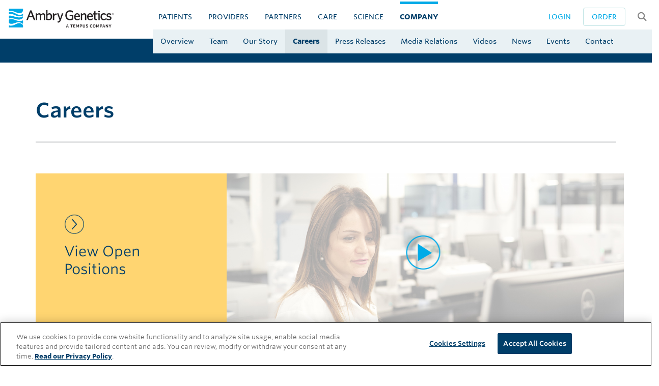

--- FILE ---
content_type: text/html; charset=UTF-8
request_url: https://www.ambrygen.com/company/careers
body_size: 12483
content:
<!DOCTYPE html>
<html xmlns="http://www.w3.org/1999/xhtml" lang="en-US" xml:lang="en-US" itemscope="" itemtype="https://schema.org/WebSite">
    <head>
                        <meta charset="UTF-8" />
            <meta http-equiv="X-UA-Compatible" content="IE=edge">
            <meta name="viewport" content="width=device-width, initial-scale=1.0, maximum-scale=1.0" />
        
    <meta name="x-server-meta" content="6_98_128" />
        
                                                    <title>Careers at Ambry Genetics | View Open Positions &amp; Jobs | Ambry Genetics</title>
                <link rel="stylesheet" href="/assets/plugins/cube-portfolio/css/cubeportfolio.css"/>
        <link rel="stylesheet" href="/css/11b2dc7.css?2025-09-30" />
        <link rel="stylesheet" type="text/css" href="/assets/fonts/cloud/726889/9C89246C0DD6E9CD9.css" />
    <noscript><link href="/assets/grunt/icons.fallback.css" rel="stylesheet"></noscript>
            <link rel="shortcut icon" type="image/x-icon" href="/favicon.ico" />
        <meta name="tracking" value="Sm9lIEJhcnRmYXkgPGpiYXJ0ZmF5LWFtYnJ5QHBhcGVyYmEuZ3M+">
                            <meta name="description" content="A career at Ambry is a chance to be a part of a dynamic industry leader in genetic testing that aims to improve health" />
            <meta name="og:description" content="A career at Ambry is a chance to be a part of a dynamic industry leader in genetic testing that aims to improve health" />
            <meta name="twitter:description" content="A career at Ambry is a chance to be a part of a dynamic industry leader in genetic testing that aims to improve health" />
                    </head>
    
<body class="" data-spy="scroll" data-target=".scrollspy" style="/*visibility: hidden;*/overflow-x:hidden;" onload="js_Load()">
    <div class="wrapper">
                                    
<nav class="nav-v8">
    <div class="navbar main-header">
        <div class="navbar-header">
            <a href="/" data-ga-category="header" data-ga-label="Home">
                <i class="icon-logo-white visible-xs visible-sm" title="AmbryGen.com: Navigate Home"></i>
                <i class="icon-logo-black hidden-xs hidden-sm" title="AmbryGen.com: Navigate Home"></i>
            </a>
        </div>
        <div class="hidden-sm hidden-xs">
            <ul class="nav navbar-nav navbar-right">
                                                    <li class="login-button" title="Login to AmbryPort">
                        <a href="https://portal.ambrygen.com/"
                           data-ga-category="header" data-ga-label="AmbryPort">Login</a>
                    </li>
                                <li class="order-button" title="Ambry's Ordering Process: Get a Kit">
                    <a href="/providers/ordering-process"
                       data-ga-category="header" data-ga-label="Ordering Process">Order</a>
                </li>
                <li title="Search AmbryGen.com"><a class="trigger-overlay search-icon" href="#"
                       data-ga-category="header" data-ga-label="Search Overlay"><i class="fa fa-search fa-lg"></i></a></li>
            </ul>
            <ul class="top-level nav navbar-nav">
                <li class="">
                    <a data-toggle="collapse"
                       href="#patientsMenu" aria-expanded="true" aria-controls="collapseOne"
                       data-ga-category="Main Menu" data-ga-label="Patients">Patients</a></li>

                <li class="">
                    <a data-toggle="collapse"
                       href="#providersMenu" aria-expanded="true" aria-controls="collapseOne"
                       data-ga-category="Main Menu" data-ga-label="Providers">Providers</a></li>

                <li class="">
                    <a data-toggle="collapse"
                       href="#partnersMenu" aria-expanded="true" aria-controls="collapseOne"
                       data-ga-category="Main Menu" data-ga-label="Partners">Partners</a></li>

                <li class="">
                    <a data-toggle="collapse"
                       href="#careMenu" aria-expanded="true" aria-controls="collapseOne"
                       data-ga-category="Main Menu" data-ga-label="CARE">CARE</a></li>

                <li class="">
                    <a data-toggle="collapse"
                       href="#scienceMenu" aria-expanded="true" aria-controls="collapseOne"
                       data-ga-category="Main Menu" data-ga-label="Science">Science</a></li>

                <li class="active">
                    <a data-toggle="collapse"
                       href="#companyMenu" aria-expanded="true" aria-controls="collapseOne"
                       data-ga-category="Main Menu" data-ga-label="Company">Company</a>
                </li>
            </ul>
        </div>
    </div>
    <div id="patientsMenu" class="first-level-menu collapse ">
        <div class="breadcrumb-spacer clearfix">
            <ul class="nav navbar-nav">
                <li class=""><a href="/patients" data-ga-category="Main Menu Patient" data-ga-label="Overview">Overview</a></li>
                <li class=""><a href="/patients/take-action" data-ga-category="Main Menu Patient" data-ga-label="Take Action">Take Action</a></li>
                <li class=""><a data-target="#patientsTests" data-ga-category="Main Menu Patient" data-ga-label="Our Tests">Our Tests <span class="caret"></span></a></li>
                                                                                            <li><a class="fbox-modal fancybox.iframe" data-ga-category="Main Menu Patient" data-ga-label="How to Submit a Sample" href="https://player.vimeo.com/video/480399761?&amp;autoplay=1">How to Submit a Sample</a></li>
                
                                <li class=""><a href="/patients/billing-and-insurance" data-ga-category="Main Menu Patient" data-ga-label="Billing Insurance">Billing + Insurance</a></li>
                <li><a href="//blog.ambrygen.com/patient/list" data-ga-category="Main Menu Patient" data-ga-label="Patient Blog">Blog</a></li>
                <li class=""><a href="/patients/genetic-testing-faqs" data-ga-category="Main Menu Patient" data-ga-label="Genetic Testing FAQs">FAQs</a></li>
            </ul>
        </div>
    </div>
    <div id="providersMenu" class="first-level-menu collapse ">
        <div class="breadcrumb-spacer clearfix">
            <ul class="nav navbar-nav">
                <li class=""><a href="/providers" data-ga-category="Main Menu Provider" data-ga-label="Overview">Overview</a></li>
                <li class=""><a data-target="#providersTests" data-ga-category="Main Menu Provider" data-ga-label="Our Tests">Our Tests<span class="caret"></span></a></li>
                <li><a data-target="#providersOrder" aria-expanded="true" aria-controls="collapseOne" data-ga-category="Main Menu Provider" data-ga-label="Order Placement">Order Placement<span class="caret"></span></a></li>
                <li><a data-target="#providersResources" aria-expanded="true" aria-controls="collapseOne" data-ga-category="Main Menu Provider" data-ga-label="Resources">Resources<span class="caret"></span></a></li>
                <li><a href="/science/our-scientific-excellence" data-ga-category="Main Menu Provider" data-ga-label="Our Scientific Excellence">Our Science</a></li>
            </ul>
        </div>
    </div>
    <div id="partnersMenu" class="first-level-menu collapse ">
        <div class="breadcrumb-spacer clearfix">
            <ul class="nav navbar-nav">
                <li class=""><a href="/partners" data-ga-category="Main Menu Partner" data-ga-label="Overview">Overview</a></li>
                <li class=""><a href="/partners/pharma-services" data-ga-category="Main Menu Partner" data-ga-label="Pharma Services">Pharma Services</a></li>
                <li><a href="/science/collaborations" data-ga-category="Main Menu Partner" data-ga-label="Collaborations">Academic Partners</a></li>
                <li class=""><a href="/partners/sponsored-testing" data-ga-category="Main Menu Partner" data-ga-label="Sponsored Testing">Sponsored Testing Programs - AmbryLink</a></li>
            </ul>
        </div>
    </div>
    <div id="careMenu" class="first-level-menu collapse ">
        <div class="breadcrumb-spacer clearfix">
            <ul class="nav navbar-nav">
                <li class="">
                    <a href="/partners/care"
                       data-ga-category="Main Menu Partner" data-ga-label="CARE">CARE Overview</a>
                </li>
                <li class="">
                    <a href="/partners/care/cancer"
                       data-ga-category="Main Menu Partner" data-ga-label="CARE for Cancer">CARE for Cancer</a>
                </li>
            </ul>
        </div>
    </div>
    <div id="scienceMenu" class="first-level-menu collapse ">
        <div class="breadcrumb-spacer clearfix">
            <ul class="nav navbar-nav">
                <li class=""><a href="/science" data-ga-category="Main Menu Science" data-ga-label="Overview">Overview</a></li>
                <li class=""><a href="/science/classifi" data-ga-category="Main Menu Science" data-ga-label="Classifi">Classifi&reg;</a></li>
                <li><a data-target="#scienceTechnology" data-ga-category="Main Menu Science" data-ga-label="Our Technology">Our Technology<span class="caret"></span></a></li>
                <li><a data-target="#scienceResearch" data-ga-category="Main Menu Science" data-ga-label="Our Research">Our Research<span class="caret"></span></a></li>
                <li class=""><a href="/science/collaborations" data-ga-category="Main Menu Science" data-ga-label="Collaborations">Collaborations</a></li>
            </ul>
        </div>
    </div>
    <div id="companyMenu" class="first-level-menu collapse in">
        <div class="breadcrumb-spacer clearfix">
            <ul class="nav navbar-nav">
                <li class=""><a href="/company" data-ga-category="Main Menu Company" data-ga-label="Overview">Overview</a></li>
                <li class=""><a href="/company/our-people" data-ga-category="Main Menu Company" data-ga-label="Our People">Team</a></li>
                <li class=""><a href="/company/our-story" data-ga-category="Main Menu Company" data-ga-label="Our Story">Our Story</a></li>
                <li class="active"><a href="/company/careers" data-ga-category="Main Menu Company" data-ga-label="Careers">Careers</a></li>
                <li class=""><a href="/company/press-releases" data-ga-category="Main Menu Company" data-ga-label="Press Releases">Press Releases</a></li>
                <li class=""><a href="/media" data-ga-category="Main Menu Company" data-ga-label="Media">Media Relations</a></li>
                <li class=""><a href="/videos/" data-ga-category="Main Menu Company" data-ga-label="Videos">Videos</a></li>
                <li><a href="//blog.ambrygen.com/" data-ga-category="Main Menu Company" data-ga-label="Blog">News</a></li>
                <li class=""><a href="/conferences" data-ga-category="Main Menu Company" data-ga-label="Conferences">Events</a></li>
                <li class=""><a href="/contact-us" data-ga-category="Main Menu Company" data-ga-label="Contact Us">Contact</a></li>
            </ul>
        </div>
    </div>
    <div id="patientsTests" class="second-level-menu hidden">
        <div class="breadcrumb-spacer clearfix">
            <ul class="nav navbar-nav" aria-labelledby="dLabel">
                <li class=""><a href="/patients/cancer" data-ga-category="Main Menu Patient" data-ga-label="Menu Cancer">Hereditary Cancer</a></li>
                <li class=""><a href="/patients/cardiology" data-ga-category="Main Menu Patient" data-ga-label="Menu Cardio">Heart Conditions</a></li>
                <li class=""><a href="/patients/neurology" data-ga-category="Main Menu Patient" data-ga-label="Menu Neuro">Neurological Conditions</a></li>
                <li class=""><a href="/patients/exome-and-general-genetics" data-ga-category="Main Menu Patient" data-ga-label="Menu General">Rare Conditions</a></li>
            </ul>
        </div>
    </div>
    <div id="providersTests" class="second-level-menu hidden">
        <div class="breadcrumb-spacer clearfix">
            <div class="nav">
                <div class="row">
                    <div class="col-sm-3">
                                                                        
                        <h6>Clinical Tests</h6>
                        <a class=""
                           href="/providers/oncology/test-menu"
                           data-ga-category="Main Menu Provider" data-ga-label="Menu Cancer">Oncology</a>
                        <a class=""
                           href="/providers/cardiology/test-menu"
                           data-ga-category="Main Menu Provider" data-ga-label="Menu Cardio">Cardiology</a>
                        <a class=""
                           href="/providers/neurology/test-menu"
                           data-ga-category="Main Menu Provider" data-ga-label="Menu Neuro">Neurology</a>
                        <a class=""
                           href="/providers/exome-and-general-genetics/test-menu"
                           data-ga-category="Main Menu Provider" data-ga-label="Menu General">Exome + General Genetics</a>
                    </div>
                    <div class="col-sm-3">
                        <h6>Featured Add-Ons</h6>
                        <a class="" href="/providers/genetic-testing/rna" data-ga-category="Main Menu Provider" data-ga-label="rnaInsight">+RNAinsight®</a>
                        <span>(concurrent DNA/RNA Testing)</span>

                        <a class="" href="/providers/patient-for-life" data-ga-category="Main Menu Provider" data-ga-label="Patient for Life">Patient for Life Program</a>
                        <span>(free add-on for certain tests)</span>
                    </div>
                    <div class="col-sm-3">
                        <h6>Additional Options</h6>
                        <a class="" href="/providers/re-requisitioning-policy" data-ga-category="Main Menu Provider" data-ga-label="Re-Requisitioning Policy">Re-Requisition Policy</a>
                        <a class="" href="/providers/postmortem" data-ga-category="Main Menu Provider" data-ga-label="Postmortem">Postmortem Testing</a>
                    </div>
                    <div class="col-sm-3">
                        <h6>AmbryLink</h6>
                        <a  href="/partners/sponsored-testing" data-ga-category="Main Menu Provider" data-ga-label="All Programs">All Sponsored Testing Programs</a>
                    </div>
                </div>
            </div>
        </div>
    </div>
    <div id="providersOrder" class="second-level-menu hidden">
        <div class="breadcrumb-spacer clearfix">
            <div class="nav">
                <div class="row">
                    <div class="col-sm-3">
                        <h6>Test Orders</h6>
                        <a class="" href="/providers/ordering-process" data-ga-category="Main Menu Provider" data-ga-label="Ordering Process">How to Order</a>
                                                    <a href="https://portal.ambrygen.com/" data-ga-category="Main Menu Provider" data-ga-label="AmbryPort">AmbryPort&reg;</a>
                            <span>(Order via Online Portal)</span>
                                            </div>
                    <div class="col-sm-3">
                        <h6>Sample Submissions</h6>
                        <a class="" href="/providers/order-sample-kit" data-ga-category="Main Menu Provider" data-ga-label="Kit Request">Order Sample Submission Kit</a>
                        <a class="" href="/providers/specimen-requirements" data-ga-category="Main Menu Provider" data-ga-label="Specimen Requirements">Sample Specimen Requirements</a>
                    </div>
                    <div class="col-sm-3">
                        <h6>Forms</h6>
                        <a class="" href="/providers/forms" data-ga-category="Main Menu Provider" data-ga-label="Forms">Test Forms</a>
                    </div>
                    <div class="col-sm-3">
                        <h6>Billing + Insurance</h6>
                        <a class="" href="/patients/billing-and-insurance" data-ga-category="Main Menu Provider" data-ga-label="Billing and Insurance">Overview of Policies and Procedures</a>
                        <a class="" href="/providers/billing-and-insurance/insurance-preverification" data-ga-category="Main Menu Provider" data-ga-label="Preverification">Preverification</a>
                        <a href="/providers/billing-and-insurance#insurance-regions" data-ga-category="Main Menu Provider" data-ga-label="Health Plan Coverage Map">Health Plan Coverage Map</a>
                    </div>
                </div>
            </div>
        </div>
    </div>
    <div id="providersResources" class="second-level-menu hidden">
        <div class="breadcrumb-spacer clearfix">
            <div class="nav">
                <div class="row">
                    <div class="col-sm-3">
                        <h6>Clinical Materials</h6>
                        <a class="" href="/providers/resources/clinical-materials" data-ga-category="Main Menu Provider" data-ga-label="Clinical Materials">Browse by Clinical Category</a>
                        <a href="/providers/resources/clinical-materials#white-paper" data-ga-category="Main Menu Provider" data-ga-label="White Paper"><i class="fa fa-xs fa-chevron-right"></i> White Paper</a>
                    </div>
                    <div class="col-sm-3">
                        <h6>Clinical Tools</h6>
                        <a class="" href="/providers/resources/exome" data-ga-category="Main Menu Provider" data-ga-label="Interactive Gene Coverage Tool">Interactive Gene Coverage Tool</a>
                        <a class="" href="/providers/telemedicine" data-ga-category="Main Menu Provider" data-ga-label="Telemedicine">Telemedicine</a>
                    </div>
                    <div class="col-sm-3">
                        <h6>Clinical Education</h6>
                        <a class="" href="/providers/resources/webinars" data-ga-category="Main Menu Provider" data-ga-label="Webinars">Webinars</a>
                    </div>
                </div>
            </div>
        </div>
    </div>
    <div id="scienceTechnology" class="second-level-menu hidden">
        <div class="breadcrumb-spacer clearfix">
            <ul class="nav navbar-nav">
                <li><a class="" href="/science/delivering-accuracy" data-ga-category="Main Menu Science" data-ga-label="Accuracy">Unparalleled Accuracy</a></li>
                <li><a class="" href="/science/gene-classification" data-ga-category="Main Menu Science" data-ga-label="Gene Classification">Gene Classification</a></li>
                <li><a class="" href="/science/candidate-disease-gene-discovery" data-ga-category="Main Menu Science" data-ga-label="Candidate Disease Gene Reporting">Candidate Disease Gene Discoveries</a></li>
                <li><a class="" href="/science/variant-classification" data-ga-category="Main Menu Science" data-ga-label="Variant Classification">Variant Classification</a></li>
                <li><a class="" href="/science/sanger-sequencing-confirmation" data-ga-category="Main Menu Science" data-ga-label="Sanger">Sanger Confirmation</a></li>
                <li><a class="" href="/science/family-studies" data-ga-category="Main Menu Science" data-ga-label="Family Studies">Family Studies</a></li>
                <li><a class="" href="/science/ambrys-translational-genomics-atg-lab" data-ga-category="Main Menu Science" data-ga-label="ATG Lab">Translational Genomics Lab</a></li>
            </ul>
        </div>
    </div>
    <div id="scienceResearch" class="second-level-menu hidden">
        <div class="breadcrumb-spacer clearfix">
            <ul class="nav navbar-nav">
                <li><a class="" href="/science/peer-reviewed-publications" data-ga-category="Main Menu Science" data-ga-label="Peer-Reviewed Publications">Peer-Reviewed Publications</a></li>
                <li><a class="" href="/science/scientific-presentations" data-ga-category="Main Menu Science" data-ga-label="Scientific Presentations">Scientific Presentations</a></li>
                <li><a class="" href="/science/scientific-posters" data-ga-category="Main Menu Science" data-ga-label="Scientific Posters">Scientific Posters</a></li>
                <li><a class="" href="/conferences" data-ga-category="Main Menu Science" data-ga-label="Conferences">Browse Research by Conference</a></li>
            </ul>
        </div>
    </div>
</nav>
                                        <div class="web-content pb-60 ">
            <div class="careers-landing">
    <div class="container content-sm">

        <div class="row">
            <div class="col-xs-12">
                <h1 class="ag-title-full">Careers</h1>
            </div>
        </div>

        <div class="row pb-20 mt-50">
            <div class="hidden-xs col-sm-4 pr-0">
                <a href="https://tempus.wd5.myworkdayjobs.com/Ambry_Careers?o=relevance">
                    <div class="open-wrapper">
                        <div class="title">
                            <h1>View Open Positions</h1>
                        </div>
                    </div>
                </a>
            </div>
            <div class="visible-xs col-xs-12 text-center mobile-career-btn pb-30">
                <a href="https://tempus.wd5.myworkdayjobs.com/Ambry_Careers?o=relevance"
                   class="btn btn-ambry-accent mt-10">View Open Positions <i class="fa fa-angle-right ml-5"></i></a>

                <a href="/company/careers/recruitment-fraud-alert"
                   class="btn btn-ambry-soft mt-10">Note about Job and Application Scams <i class="fa fa-angle-right ml-5"></i></a>
            </div>
            <div class="col-xs-12 col-sm-8 pl-0 pr-0">

                                                                        
                    <div class="career-bg-video">
                        <a class="promo-video-icon-wrap color-dark rounded-x cbp-lightbox tooltips"
                           data-toggle="tooltip" title="Click to play video: Why Ambry? 2024"
                           data-wow-duration="2s" data-wow-delay="1s"
                                data-ga-label="939213056 Why Ambry? 2024" data-ga-category="videos" data-ga-action="view" data-ga-value="7153"
                           href="https://player.vimeo.com/video/939213056?&amp;autoplay=1">
                            <div id="cbp-lightbox" class="dp-none"></div>
                        </a>
                    </div>
                            </div>
        </div>
        <div class="row">
            <div class="col-md-12 text-center">
                <div class="pb-40 pt-20 careers-page-intro">
                    <h2 class="header-dark-blue mb-25">Why Work at Ambry</h2>
                    <p>A career at Ambry offers the chance to be part of a passionate, intelligent team that is innovating the future of genomics. Ambry has set the standard as an industry leader for 25 years. We were able to accomplish many industry firsts because of the collaboration of all types of people doing incredible work that changes lives&mdash;and we have much more in store.</p>
                    <p>We truly believe in the power of our mission. Read on to find out more about Ambry culture.</p>
                </div>
            </div>
        </div>
        <div class="row mb-25">
            <div class="col-xs-12 text-center pb-20 pt-40">
                <h2 class="header-dark-blue">More Than Just a Laboratory</h2>
            </div>
        </div>
        <div class="row hidden-xs">
            <div class="col-xs-12 text-center pb-20">
                <img class="img-responsive col-sm-4" src="" data-src="/assets/img/pages/careers/dedicated_to_science_360x305.jpg" alt="Ambry is Dedicated to Science"/>
                <img class="img-responsive col-sm-4" src="" data-src="/assets/img/pages/careers/meaningful_work_360x305.jpg" alt="Ambry is focused on Meaningful Work"/>
                <img class="img-responsive col-sm-4" src="" data-src="/assets/img/pages/careers/genuine_career_360x305.jpg" alt="Why Work At Ambry"/>
            </div>
        </div>
        <div class="row mb-30">
            <div class="col-xs-12">
                <div class="bg-grey">
                    <div class="row why-ambry">
                        <div class="col-sm-4 pt-20 pb-20 wbr">
                            <img class="img-responsive hidden-sm hidden-md hidden-lg padding-xs-20" src="" data-src="/assets/img/pages/careers/dedicated_to_science_360x305.jpg" alt="Ambry is Dedicated to Science"/>
                            <h4 class="pb-0">Dedicated to Science</h4>
                            <p>Ambry is passionate about scientific advancement. We believe in collaboration and that human health and genomic data should be freely shared.</p>
                            <p>From our SuperLab to our peer-reviewed publications, we use cutting-edge technology and the latest scientific discoveries to inform our tests.</p>
                        </div>
                        <div class="col-sm-4 pt-20 pb-20 wbr">
                            <img class="img-responsive hidden-sm hidden-md hidden-lg padding-xs-20" src="" data-src="/assets/img/pages/careers/meaningful_work_360x305.jpg" alt="Ambry is focused on Meaningful Work"/>
                            <h4 class="pb-0">Patient First</h4>
                            <p>We know there is a person behind every test and operate accordingly. In our quest to understand genetics, we make it our mission to put the patient first.</p>
                        </div>
                        <div class="col-sm-4 pt-20 pb-20">
                            <img class="img-responsive hidden-sm hidden-md hidden-lg padding-xs-20" src="" data-src="/assets/img/pages/careers/genuine_career_360x305.jpg" alt="Why Work At Ambry"/>
                            <h4 class="pb-0">Our Reputation</h4>
                            <p>Ambry is committed to continuous learning and innovation&mdash;both for our industry and for our employees.</p>
                            <p>We take care of the employees who take care of our patients.</p>
                            <p>We foster a collaborative culture where you can bring your whole self to the team.</p>
                        </div>
                    </div>
                </div>
            </div>
            <div class="pt-50 col-xs-12 col-sm-offset-1 col-sm-10">
                <p class="sm-lead mt-25" id="careers-awards">
                    Since 2020, we are honored to have received the following Orange County Register Awards and Comparably Awards based on ratings from our employees. Check out what they have to say at <a href="https://www.comparably.com/companies/ambry-genetics">Comparably</a> and visit <a href="https://www.glassdoor.com/Overview/Working-at-Ambry-Genetics-EI_IE259622.11,25.htm">Glassdoor</a> for our latest reviews and updates. We are truly proud to have such a positive and committed team working together to improve patients’ lives.
                </p>
            </div>
        </div>
        <div class="row awards-wrapper">

        
                                <div class="awards awards__grid">
                    <div class="col-md-3 col-sm-4 col-xs-6 text-center ambry-award">
                <img src="/uploads/images/web_block_content_images/675c6e0524959_best-ceo-2024-large-300.png" class="img-responsive" alt="2024 Best CEO">
            </div>
        
                                <div class="col-md-3 col-sm-4 col-xs-6 text-center ambry-award">
                <img src="/uploads/images/web_block_content_images/675c7e6b0d2f0_best-company-culture-2024-large-300.png" class="img-responsive" alt="2024 Best Culture">
            </div>
        
                                <div class="col-md-3 col-sm-4 col-xs-6 text-center ambry-award">
                <img src="/uploads/images/web_block_content_images/675c79ba50060_work-life-balance-2024-large-300.png" class="img-responsive" alt="2024 Best Work-Life Balance">
            </div>
        
                                <div class="col-md-3 col-sm-4 col-xs-6 text-center ambry-award">
                <img src="/uploads/images/web_block_content_images/668ec2ce68e39_2024-best-professional-development.png" class="img-responsive" alt="2024 Best Company Career Growth">
            </div>
        
                                <div class="col-md-3 col-sm-4 col-xs-6 text-center ambry-award">
                <img src="/uploads/images/web_block_content_images/675c797fa7e67_compensation-2024-large-300.png" class="img-responsive" alt="2024 Best Compensation">
            </div>
        
                                <div class="col-md-3 col-sm-4 col-xs-6 text-center ambry-award">
                <img src="/uploads/images/web_block_content_images/668ec2ed5d55c_2022_best-sales-teams.png" class="img-responsive" alt="2022 Best Sales Teams">
            </div>
        
                                <div class="col-md-3 col-sm-4 col-xs-6 text-center ambry-award">
                <img src="/uploads/images/web_block_content_images/668ec2dc5839a_2023_best-sales-teams.png" class="img-responsive" alt="2023 Best Sales Teams">
            </div>
        
                                <div class="col-md-3 col-sm-4 col-xs-6 text-center ambry-award">
                <img src="/uploads/images/web_block_content_images/668ec2fe2eef9_2022_work-life-balance.png" class="img-responsive" alt="2022 Best Company Work Life Balance">
            </div>
        
                                <div class="col-md-3 col-sm-4 col-xs-6 text-center ambry-award">
                <img src="/uploads/images/web_block_content_images/668eaff1d9178_2022_top-work-places-500.png" class="img-responsive" alt="2022 Top Work Places">
            </div>
        
                                <div class="col-md-3 col-sm-4 col-xs-6 text-center ambry-award">
                <img src="/uploads/images/web_block_content_images/668eafccd8860_2024_top-work-places-500.png" class="img-responsive" alt="2024 Top Work Places">
            </div>
        
                                <div class="col-md-3 col-sm-4 col-xs-6 text-center ambry-award">
                <img src="/uploads/images/web_block_content_images/668eace8aef51_2023_top-work-places_orange-county.png" class="img-responsive" alt="2023 Top Work Places OC Register">
            </div>
        
                                <div class="col-md-3 col-sm-4 col-xs-6 text-center ambry-award">
                <img src="/uploads/images/web_block_content_images/668eb00687fe2_2021_top-work-places_orange-county-500.png" class="img-responsive" alt="2021 Top Work Places Orange County">
            </div>
        
                                <div class="col-md-3 col-sm-4 col-xs-6 text-center ambry-award">
                <img src="/uploads/images/web_block_content_images/668ec3114a8f4_2021_best-ceo.png" class="img-responsive" alt="2021 Best CEO">
            </div>
        
                                <div class="col-md-3 col-sm-4 col-xs-6 text-center ambry-award">
                <img src="/uploads/images/web_block_content_images/668ec31c07305_2021_best-company-culture.png" class="img-responsive" alt="2021 Best Company Culture">
            </div>
        
                                <div class="col-md-3 col-sm-4 col-xs-6 text-center ambry-award">
                <img src="/uploads/images/web_block_content_images/668ec32766b4d_2021_best-hr-teams.png" class="img-responsive" alt="2021 Best HR Teams">
            </div>
        
                                <div class="col-md-3 col-sm-4 col-xs-6 text-center ambry-award">
                <img src="/uploads/images/web_block_content_images/668ec34c52a5c_2021_best-product-design-teams.png" class="img-responsive" alt="2021 Best Product and Design Teams">
            </div>
        
                                <div class="col-md-3 col-sm-4 col-xs-6 text-center ambry-award">
                <img src="/uploads/images/web_block_content_images/668ec339330e1_2021_best-company-los-angeles.png" class="img-responsive" alt="2021 Best Company Los Angeles">
            </div>
        
                                <div class="col-md-3 col-sm-4 col-xs-6 text-center ambry-award">
                <img src="/uploads/images/web_block_content_images/668ec36382da3_2021_best-leadership-teams.png" class="img-responsive" alt="2021 Best Leadership Teams">
            </div>
        
                                <div class="col-md-3 col-sm-4 col-xs-6 text-center ambry-award">
                <img src="/uploads/images/web_block_content_images/668ec373c54cd_2021_best-sales-teams.png" class="img-responsive" alt="2021 Best Sales Teams">
            </div>
        
                                <div class="col-md-3 col-sm-4 col-xs-6 text-center ambry-award">
                <img src="/uploads/images/web_block_content_images/668ec391bda00_2020_best-company-culture.gif" class="img-responsive" alt="2020 Best Company Culture">
            </div>
        
                                <div class="col-md-3 col-sm-4 col-xs-6 text-center ambry-award">
                <img src="/uploads/images/web_block_content_images/668ec39d96843_2020_best-company-for-women.gif" class="img-responsive" alt="2020 Best Company For Women">
            </div>
        
                                <div class="col-md-3 col-sm-4 col-xs-6 text-center ambry-award">
                <img src="/uploads/images/web_block_content_images/668ec38696555_2021_top-rated-outlook.png" class="img-responsive" alt="2021 Best Company Outlook">
            </div>
                    </div>
        
    </div>
    </div>
    <div class="container pb-50">
        <div class="row">
            <div class="col-sm-12 pb-20">
                <p><small>Ambry Genetics is an Equal Opportunity Employer (EOE).  All qualified applicants will receive consideration for employment without regard to race, color, religion, sex, sexual orientation, gender identity, national origin, or protected veteran status and will not be discriminated against on the basis of disability. Ambry Genetics Affirmative Action Plan is available for inspection upon request by emailing <a href="mailto:careers@ambrygen.com?subject=Careers">careers@ambrygen.com</a>.  If you are an individual with a disability and would like to request a reasonable accommodation as part of the employment selection process, please contact <a href="mailto:careers@ambrygen.com?subject=Careers">careers@ambrygen.com</a></small></p>
            </div>

            <div class="col-md-12 pb-20">
                <a href="https://tempus.wd5.myworkdayjobs.com/Ambry_Careers?o=relevance"
                   class="btn btn-ambry-accent">Apply Here</a>
                <a href="/company/careers/recruitment-fraud-alert"
                   class="btn btn-ambry-soft">Note about Job and Application Scams <i class="fa fa-angle-right ml-5"></i></a>
            </div>
        </div>
    </div>
</div>
        </div>
            <div class="footer-white hidden-sm hidden-xs">
        <div class="footer">
            <div class="container-fluid">
                <div class="row">
                    <div class="col-md-4 col-lg-3">
                        <a href="/" data-ga-category="Footer" data-ga-label="Ambry Home">
                            <div class="icon-logo-black mt-10"></div>
                        </a>
                        <br>
                        <a class="social-media-icons"
                           data-ga-category="Footer" data-ga-label="Ambry Facebook"
                           href="https://www.facebook.com/AmbryGenetics/"><i class="fa-brands fa-square-facebook fa-2x" aria-hidden="true"></i></a>
                        <a class="social-media-icons"
                           data-ga-category="Footer" data-ga-label="Ambry Twitter"
                           href="https://twitter.com/AmbryGenetics"><i class="fa-brands fa-x-twitter fa-2x" aria-hidden="true"></i></a>
                        <a class="social-media-icons"
                           data-ga-category="Footer" data-ga-label="Ambry Youtube"
                           href="https://www.youtube.com/user/AmbryTV"><i class="fa fa-youtube-play fa-2x" aria-hidden="true"></i></a>
                        <a class="social-media-icons"
                           data-ga-category="Footer" data-ga-label="Ambry Linkedin"
                           href="https://www.linkedin.com/company/ambry-genetics"><i class="fa fa-linkedin fa-2x" aria-hidden="true"></i></a>
                        <br>
                        <p class="mt-25 copyright">© 2026 Ambry Genetics. All rights reserved.</p>

                        
                    </div>
                    <div class="col-md-2 col-lg-2">
                        <h5>Company</h5>
                        <ul>
                            <li><a href="/company/press-releases"
                                   data-ga-category="Footer" data-ga-label="Press Releases">Press Releases</a></li>
                            <li><a href="/contact-us"
                                   data-ga-category="Footer" data-ga-label="Contact Us">Contact Us</a></li>
                            <li class="hidden-lg"><a href="/conferences"
                                                     data-ga-category="Footer" data-ga-label="Events">Events</a></li>
                            <li><a href="//blog.ambrygen.com/"
                                   data-ga-category="Footer" data-ga-label="Blog">News</a></li>
                            <li><a href="/company/careers"
                                   data-ga-category="Footer" data-ga-label="Careers">Careers</a></li>
                        </ul>
                    </div>
                    <div class="col-md-2 col-lg-2">
                        <h5>Take Action</h5>
                        <ul>
                                                            <li><a href="https://portal.ambrygen.com/"
                                       data-ga-category="Footer" data-ga-label="Order a Test">Order Test</a></li>
                                                        <li><a href="/providers/order-sample-kit"
                                   data-ga-category="Footer" data-ga-label="Order Kit">Order a Sample Collection Kit</a></li>
                            <li><a href="/providers/forms"
                                   data-ga-category="Footer" data-ga-label="Forms">Download Forms</a></li>
                            <li><a href="/providers/billing-and-insurance/insurance-preverification"
                                   data-ga-category="Footer" data-ga-label="Insurance Preverification">Verify Insurance Coverage</a></li>
                        </ul>
                    </div>
                    <div class="col-md-2 col-lg-2">
                        <h5>Privacy + Security</h5>
                        <ul>
                            <li><a href="/legal/privacy-policy"
                                   data-ga-category="Footer" data-ga-label="Privacy Policy">Policies and Notices</a></li>
                            <li><a href="/legal/notice-of-privacy-practices"
                                   data-ga-category="Footer" data-ga-label="Privacy Practices">Notice of Privacy Practices</a></li>
                            <li><a href="/legal/cookie-policy"
                                   data-ga-category="Footer" data-ga-label="Cookie Policy">Cookie Policy</a></li>
                            <li><a href="/legal/information-security-statement"
                                   data-ga-category="Footer" data-ga-label="Information Security Statement">Information Security Statement</a></li>
                        </ul>
                    </div>
                    <div class="col-md-2 col-lg-2">
                        <h5>Learn More</h5>
                        <ul>
                            <li><a href="/legal"
                                   data-ga-category="Footer" data-ga-label="Legal">Terms and Conditions</a></li>
                            <li><a href="/legal/new-york-state-exceptions"
                                   data-ga-category="Footer" data-ga-label="New York State Exceptions">New York State Exceptions</a></li>
                            <li><a href="/licenses"
                                   data-ga-category="Footer" data-ga-label="Licenses">Licenses</a></li>
                            <li><a href="/providers/billing-and-insurance/payor-relations"
                                   data-ga-category="Footer" data-ga-label="Payor Relations">Payor Relations</a></li>
                        </ul>
                    </div>
                </div>
                                            </div>
        </div>
    </div>

<div class="mobile-footer visible-xs visible-sm">
    <div class="footer">
        <div class="container">
            <div class="row">
                <div class="col-xs-2 footer-btn">
                    <a href="/patients" data-ga-category="Mobile Footer" data-ga-label="Patients">
                        <div class="icon-patient-chunky"></div>
                        <p class="">Patients</p>
                    </a>
                </div>
                <div class="col-xs-2 footer-btn">
                    <a href="/providers" data-ga-category="Mobile Footer" data-ga-label="Providers">
                        <div class="icon-clinician-chunky"></div>
                        <p class="">Providers</p>
                    </a>
                </div>
                <div class="col-xs-2 footer-btn">
                    <a href="/partners" data-ga-category="Mobile Footer" data-ga-label="Partners">
                        <div class="icon-chevron-right-chunky-white"></div>
                        <p class="">Partners</p>
                    </a>
                </div>
                <div class="col-xs-2 footer-btn">
                    <a href="/partners/care" data-ga-category="Mobile Footer" data-ga-label="CARE">
                        <div class="icon-patient-chunky"></div>
                        <p class="">CARE</p>
                    </a>
                </div>
                <div class="col-xs-2 footer-btn">
                    <a href="/science" data-ga-category="Mobile Footer" data-ga-label="Science">
                        <div class="icon-research-chunky"></div>
                        <p class="">Science</p>
                    </a>
                </div>
                <div class="col-xs-2 footer-btn active">
                    <a href="/company" data-ga-category="Mobile Footer" data-ga-label="Company">
                        <div class="icon-icon-chunky"></div>
                        <p class="">Company</p>
                    </a>
                </div>
            </div>
        </div>
    </div>
</div>
    </div>

    <!-- Search Overlay -->
    <div class="overlay overlay-scale search-scroll-top">
    <button type="button" class="overlay-close">Close</button>
    <div class="search-wrapper">
        <div class="container">
            <div class="row">
                <div class="col-md-12">
                    <div class="input-group-lg main-search">
                        <input type="text" class="form-control" placeholder="Search for..." id="global-search-input">
                        <span class="input-group-btn">
                        <button class="btn btn-secondary" type="button" id="global-search-button"><i class="fa fa-search"></i></button>
                        </span>
                    </div>
                </div>
            </div>
        </div>
                <div class="container search-padding">
            <div class="row pb-20">
                <div class="col-md-9 col-sm-8 text-left">
                    <p id="global-search-heading-small"></p>
                    <h2>Search Results</h2>
                </div>
            </div>

            <div class="row">
                <div class="col-md-9 col-sm-8">
                    <div class="row mb-30" id="global-filter-type-container">
                        <div class="col-sm-12">
                                                                                    <div class="btn-group pull-left" data-toggle="buttons" id="global-filter-type-group" data-prototype="
                                <label class='btn btn-default __active__'>
                                    <input type='radio' name='type-filter' value='__value__' > __value__
                                </label>
                            ">
                            </div>
                        </div>
                    </div>
                    <div class="row" id="global-search-container" data-prototype="
                        <div class='col-md-12'>
                            <div class='card text-left'>
                                <div class='card-header'>
                                    __heading__
                                </div>
                                <div class='card-block'>
                                    <h4 class='card-title'>__title__</h4>
                                    <p class='card-text'>__content__</p>
                                    <a href='__link__' class='btn rounded-3x btn-ambry-accent'>__link_text__</a>
                                </div>
                            </div>
                        </div>
                        ">
                        <div class="col-sm-12">
                            <p style="color: white;" class="pull-left">Start your search...</p>
                        </div>
                    </div>
                    <div class="row pb-20">
                        <div class="col-md-12 text-left">
                            <span class="pull-right" id="global-search-paginate">
                                <ul class="pagination">
                                    <li id="global-search-paginate-previous"><a href="#">Previous</a></li>
                                    <li id="global-search-paginate-next"><a href="#">Next</a></li>
                                </ul>
                            </span>
                        </div>
                    </div>
                </div>
                <div class="col-md-3 col-sm-4">
                    <ul class="list-unstyled helpful-links hidden-xs">
                        <li>Helpful Links</li>
                        <li><a href="/providers/order-sample-kit" data-ga-category="Search Sidebar" data-ga-label="Order Sample Kit">Order a Sample Kit</a></li>
                        <li><a href="/providers/forms" data-ga-category="Search Sidebar" data-ga-label="Forms">Forms</a></li>
                        <li><a href="/contact-us" data-ga-category="Search Sidebar" data-ga-label="Contact Us">Contact Us</a></li>
                        <li><a href="/providers" data-ga-category="Search Sidebar" data-ga-label="Clinician">Test Menu</a></li>
                    </ul>
                </div>
            </div>
        </div>
        
    </div>
</div>    <!-- End Search Overlay -->

                            <script src="/js/4e95a69.js?2024-02-28"></script>
                <script>
            jQuery(document).ready(function() {

                App.init();
                FancyBox.initFancybox();
                grunticon(["/assets/grunt/icons.data.svg.css?v2025", "/assets/grunt/icons.data.png.css?v2025", "/assets/grunt/icons.fallback.css?v2025"]);

                $('.list-toggle.active:after').click(function(e){
                    e.preventDefault();
                });
                // Disable collapse if child item clicked, but show tab
                $('.product-line-list li a').click(function(e){
                    e.stopPropagation();
                    e.preventDefault();
                    $(this).tab('show');
                    $('.hp-item').removeClass('active');
                });
                $('.hp-item a').click(function(e){
                   $('.product-line-list').collapse('hide');
                   $('.sidebar-nav-v1 li').removeClass('active');
                });
            });

            function js_Load() {
                document.body.style.visibility='visible';

                
                    //Hotjar Start
                    (function(h,o,t,j,a,r){
                        h.hj=h.hj||function(){(h.hj.q=h.hj.q||[]).push(arguments)};
                        h._hjSettings={hjid:993635,hjsv:6};
                        a=o.getElementsByTagName('head')[0];
                        r=o.createElement('script');r.async=1;
                        r.src=t+h._hjSettings.hjid+j+h._hjSettings.hjsv;
                        a.appendChild(r);
                    })(window,document,'https://static.hotjar.com/c/hotjar-','.js?sv=');
                    //Hotjar End

                    //Facebook start
                    !function(f,b,e,v,n,t,s)
                    {if(f.fbq)return;n=f.fbq=function(){n.callMethod?
                        n.callMethod.apply(n,arguments):n.queue.push(arguments)};
                        if(!f._fbq)f._fbq=n;n.push=n;n.loaded=!0;n.version='2.0';
                        n.queue=[];t=b.createElement(e);t.async=!0;
                        t.src=v;s=b.getElementsByTagName(e)[0];
                        s.parentNode.insertBefore(t,s)}(window, document,'script',
                        'https://connect.facebook.net/en_US/fbevents.js');
                    fbq('init', '2387066204875560');
                    fbq('track', 'PageView');
                    //Facebook end

                    //Linkedin Start
                    var _linkedin_partner_id = "525722";
                    window._linkedin_data_partner_ids = window._linkedin_data_partner_ids || [];
                    window._linkedin_data_partner_ids.push(_linkedin_partner_id);
                    (function(){var s = document.getElementsByTagName("script")[0];
                        var b = document.createElement("script");
                        b.type = "text/javascript";b.async = true;
                        b.src = "https://snap.licdn.com/li.lms-analytics/insight.min.js";
                        s.parentNode.insertBefore(b, s);})();
                    //linkedin End

                
                                $('iframe, script').each(function () {
                    var iframeSrc = $(this).data('src');
                    if (iframeSrc) {
                        this.src = iframeSrc;
                    }
                });

                                (function () {
                    function lazyLoad() {
                        $(document).off("scroll.lazyHandler1 click.lazyHandler1", lazyLoad);
                        $('a').off("click.lazyHandler2", lazyLoad);
                        $('img').each(function() {
                            var imgSrc = $(this).data('src');
                            if (imgSrc) {
                                this.src = imgSrc;
                            }
                        });
                    }
                    $(document).on("scroll.lazyHandler1 click.lazyHandler1", lazyLoad);
                    $('a').on("click.lazyHandler2", lazyLoad);
                    if($(window).scrollTop() !== 0) {
                        lazyLoad();
                    }
                })();

            }
        </script>

        <!--[if lt IE 9]>
        <script src="/assets/js/unify/respond.js"></script>
        <script src="/assets/js/unify/html5shiv.js"></script>
        <script src="/assets/js/unify/placeholder-IE-fixes.js"></script>
        <![endif]-->
        <!-- OneTrust Cookies Consent Notice start for ambrygen.com -->
        <script type="text/javascript" src="https://cdn.cookielaw.org/consent/0199f98b-ef0e-79a3-ad81-ca57f213f102/OtAutoBlock.js" ></script>
        <script src="https://cdn.cookielaw.org/scripttemplates/otSDKStub.js"  type="text/javascript" charset="UTF-8" data-domain-script="0199f98b-ef0e-79a3-ad81-ca57f213f102" ></script>
        <script type="text/javascript">
            function OptanonWrapper() { }
        </script>
                
<script type="text/javascript">
    var globalSearchEndpoint = 'https://www.ambrygen.com/search/results/__page__';
</script>

                    <!-- Start of HubSpot Embed Code -->
            <script id="hs-script-loader" async defer src="//js.hs-scripts.com/6812777.js"></script>
            <!-- End of HubSpot Embed Code -->

            <!-- Global site tag (gtag.js) - Google Ads: 972469537 -->
            <script async src="https://www.googletagmanager.com/gtag/js?id=AW-972469537"></script>
            <script>
                window.dataLayer = window.dataLayer || [];
                function gtag(){dataLayer.push(arguments);}
                gtag('js', new Date());
                gtag('config', 'AW-972469537');
            </script>
            <!-- End gtag -->

            <!-- Google Tag Manager -->
            <script>(function(w,d,s,l,i){
                w[l]=w[l]||[];
                w[l].push({
                    'gtm.start': new Date().getTime(),
                    event:'gtm.js'});
                var f=d.getElementsByTagName(s)[0], j=d.createElement(s), dl=l!='dataLayer'?'&l='+l:'';
                j.async=true;
                j.src='https://www.googletagmanager.com/gtm.js?id='+i+dl;
                f.parentNode.insertBefore(j,f);
            })(window,document,'script','dataLayer','GTM-KTRQLW');</script>
            <!-- End Google Tag Manager -->
            <!-- Google Tag Manager (noscript) -->
            <noscript><iframe src="https://www.googletagmanager.com/ns.html?id=GTM-KTRQLW" height="0" width="0" style="display:none;visibility:hidden"></iframe></noscript>
            <!-- End Google Tag Manager (noscript) -->

            <noscript><img height="1" width="1" style="display:none;" alt="" src="https://www.facebook.com/tr?id=215362569180858&ev=PageView&noscript=1"/></noscript>
            <noscript><img height="1" width="1" style="display:none;" alt="" src="https://dc.ads.linkedin.com/collect/?pid=525722&fmt=gif" /></noscript>

                
        <script>

$(window).on("load", function(){
    /*var gatedLinkModalContinue = $('#gatedLinkModalContinue');*/
    let glLinkFormNode = $('#gated_link_link');
    let glTagFormNode = $('#gated_link_tag');
    
    $('.gated-link').click(function(e) {
        e.preventDefault();
        let dataText = $(this).data('text');
        let dataTitle = $(this).data('title');
        let dataHref = $(this).data('href');
        let dataTag = $(this).data('tag');
        
        
        let linkHref = e.target.closest('a').href;
        
        // allow overriding of default values.
        if (typeof dataTitle !== 'undefined') {
            $('#gatedLinkModalLabel').html(dataTitle);
        }
        if (typeof dataText !== 'undefined') {
            $('#gatedModalText').html(dataText);
        }
        if (typeof dataHref === 'undefined') {
            dataHref = linkHref;
        }
        
        // set values
        glLinkFormNode.attr('value', dataHref);
        glTagFormNode.attr('value', dataTag);
        /*gatedLinkModalContinue.attr('href', dataHref);*/
        
        // show or hide optional fields
        let dataShowNpi = typeof $(this).data('show-npi') !== 'undefined' ? 
            Boolean($(this).data('show-npi')) : true; // default to true.
        let dataShowZip = typeof $(this).data('show-zip') !== 'undefined' ? 
            Boolean($(this).data('show-zip')) : true; // default to true.
        let dataShowOccupation = typeof $(this).data('show-occupation') !== 'undefined' ? 
            Boolean($(this).data('show-occupation')) : true; // default to true.
        let dataShowOrganization = typeof $(this).data('show-organization') !== 'undefined' ? 
            Boolean($(this).data('show-organization')) : false; // default to false.
        
        let dataRequireNpi = typeof $(this).data('require-npi') !== 'undefined' ? 
            Boolean($(this).data('require-npi')) : false; // default to false.
        let dataRequireZip = typeof $(this).data('require-zip') !== 'undefined' ? 
            Boolean($(this).data('require-zip')) : true; // default to true.
        let dataRequireOccupation = typeof $(this).data('require-occupation') !== 'undefined' ? 
            Boolean($(this).data('require-occupation')) : true; // default to true.
        let dataRequireOrganization = typeof $(this).data('require-organization') !== 'undefined' ? 
            Boolean($(this).data('require-organization')) : false; // default to false.
        
        showGatedLinkFormField($('#gated-form-npi'), dataShowNpi, dataRequireNpi);
        showGatedLinkFormField($('#gated-form-zip'), dataShowZip, dataRequireZip);
        showGatedLinkFormField($('#gated-form-occupation'), dataShowOccupation, dataRequireOccupation);
        showGatedLinkFormField($('#gated-form-organization'), dataShowOrganization, dataRequireOrganization);
        
        $('#gatedLinkModal').modal('show');
        return false;
    });
    
    if (0) {
        glLinkFormNode.attr('value', '');
        /*gatedLinkModalContinue.attr('href', '');*/
        $('#gatedLinkModal').modal('show');
    }
    /*gatedLinkModalContinue.click(function() {
        setGatedCookie(1);
    });*/
    if (0) {
        setGatedCookie(360);
        document.location = '';
    }
});

function showGatedLinkFormField(node, showField, requireField) {
    node.find('label').toggleClass('required', showField && requireField); // adds astrisk
    node.find('input').attr('required', showField && requireField);
    node.toggle(showField);
}

function setGatedCookie(days) {
    let date = new Date();
    date.setTime(date.getTime() + (days*24*60*60*1000));
    let expiresAt = "; expires=" + date.toUTCString();
    document.cookie = "gated_link_=-1" + expiresAt + "; path=/";
}

</script>
        
<script>

    $(window).on("load", function() {

        $('.subscribe-to-email').on('click', function(e) {
            e.preventDefault();
            let dataText = $(this).data('text');
            let dataTitle = $(this).data('title');
            let dataTag = $(this).data('tag');

            // allow overriding of default values.
            if (typeof dataTitle !== 'undefined') {
                $('#subscribeToEmailModalLabel').html(dataTitle);
            }
            if (typeof dataText !== 'undefined') {
                $('#subscribeToEmailModalText').html(dataText);
            }

            $('#email_subscribe_tag').attr('value', dataTag);
            $('#subscribeToEmailModal').modal('show');
            return false;
        });

        
            });

</script>

    
    <script>
        $('#cbp-lightbox').cubeportfolio({
            'lightboxCounter': ""
        });
    </script>
</body>
        
            
    <div class="modal fade" id="gatedLinkModal" role="dialog" aria-labelledby="gatedLinkModalLabel"
         aria-hidden="true">
        <div class="modal-dialog">
            <div class="modal-content">
                <form name="gated_link" method="post" class="">
                <div class="modal-header">
                    <button type="button" class="close" data-dismiss="modal" aria-hidden="true">&times;</button>
                    <h4 class="modal-title" id="gatedLinkModalLabel">Please Enter Your Information to Continue</h4>
                </div>
                <div class="modal-body">
                    <p id="gatedModalText"></p>

                    
                    <section class="">
                        <div class="row">
                            <div class="col-sm-6">
                                    <div class="form-group ">
        <label class="control-label required" for="gated_link_first_name">First Name</label>
        <input type="text" id="gated_link_first_name" name="gated_link[first_name]" required="required" placeholder="" class="form-control" />
        
    </div>

                            </div>
                            <div class="col-sm-6">
                                    <div class="form-group ">
        <label class="control-label required" for="gated_link_last_name">Last Name</label>
        <input type="text" id="gated_link_last_name" name="gated_link[last_name]" required="required" placeholder="" class="form-control" />
        
    </div>

                            </div>
                            <div class="col-sm-6">
                                    <div class="form-group ">
        <label class="control-label required" for="gated_link_email">Email</label>
        <input type="text" id="gated_link_email" name="gated_link[email]" required="required" placeholder="" class="form-control" />
        
    </div>

                            </div>
                            <div class="col-sm-6" id="gated-form-npi">
                                    <div class="form-group ">
        <label class="control-label" for="gated_link_npi">NPI</label>
        <input type="text" id="gated_link_npi" name="gated_link[npi]" placeholder="" class="form-control" />
        
    </div>

                            </div>
                            <div class="col-sm-6" id="gated-form-zip">
                                    <div class="form-group ">
        <label class="control-label" for="gated_link_zip">Postal Code</label>
        <input type="text" id="gated_link_zip" name="gated_link[zip]" placeholder="" class="form-control" />
        
    </div>

                            </div>
                            <div class="col-sm-6" id="gated-form-occupation">
                                    <div class="form-group ">
        <label class="control-label" for="gated_link_occupation">Occupation</label>
        <input type="text" id="gated_link_occupation" name="gated_link[occupation]" placeholder="" class="form-control" />
        
    </div>

                            </div>
                            <div class="col-sm-6" id="gated-form-organization">
                                    <div class="form-group ">
        <label class="control-label" for="gated_link_organization">Organization</label>
        <input type="text" id="gated_link_organization" name="gated_link[organization]" placeholder="" class="form-control" />
        
    </div>

                            </div>
                            
                                                    </div>
                    </section>

                </div>
                <div class="modal-footer">
                    <p class="small">By submitting this form, I agree to receive updates, special offers, and other marketing communications from Ambry Genetics. 
                    I understand that I can unsubscribe at any time. To learn more about our privacy practices, please see our
                    <a href="/legal/privacy-policy">Privacy Notice</a>.</p>
                    <button type="submit" id="gated_link_submit" name="gated_link[submit]" class="btn rounded-3x btn-ambry-accent mb-5 pull-left btn">Submit</button>
                </div>

                <!-- forces IE5-8 to correctly submit UTF8 content  -->
                <input name="_utf8" type="hidden" value="☃">
                <input type="hidden" id="gated_link_tag" name="gated_link[tag]" /><input type="hidden" id="gated_link_link" name="gated_link[link]" /><input type="hidden" id="gated_link__token" name="gated_link[_token]" value="QRFPEDqHcxTaQYzdMNIhuTGsY_7-kNY3veBa7Ld0UQI" />
                </form>
            </div>
        </div>
    </div>
    
<div class="modal fade" id="subscribeToEmailModal" tabindex="-1" role="dialog" aria-labelledby="subscribeToEmailModalLabel"
     aria-hidden="true">
    <div class="modal-dialog">
        <div class="modal-content">
            <form name="email_subscribe" method="post" class="">

            <div class="modal-header">
                <button type="button" class="close" data-dismiss="modal" aria-hidden="true">&times;</button>
                <h4 class="modal-title" id="subscribeToEmailModalLabel">Subscribe For Future Updates</h4>
            </div>
            <div class="modal-body">
                <p id="subscribeToEmailModalText"></p>

                
                <div class="row">
                    <div class="col-sm-6">
                            <div class="form-group ">
        <label class="control-label required" for="email_subscribe_first_name">First name</label>
        <input type="text" id="email_subscribe_first_name" name="email_subscribe[first_name]" required="required" placeholder="" class="form-control" />
        
    </div>

                    </div>
                    <div class="col-sm-6">
                            <div class="form-group ">
        <label class="control-label required" for="email_subscribe_last_name">Last name</label>
        <input type="text" id="email_subscribe_last_name" name="email_subscribe[last_name]" required="required" placeholder="" class="form-control" />
        
    </div>

                    </div>
                    <div class="col-sm-8">
                            <div class="form-group ">
        <label class="control-label required" for="email_subscribe_email">Email</label>
        <input type="email" id="email_subscribe_email" name="email_subscribe[email]" required="required" placeholder="" class="form-control" />
        
    </div>

                    </div>
                    <div class="col-sm-4">
                            <div class="form-group ">
        <label class="control-label required" for="email_subscribe_postal_code">Postal code</label>
        <input type="text" id="email_subscribe_postal_code" name="email_subscribe[postal_code]" required="required" placeholder="" class="form-control" />
        
    </div>

                    </div>
                    <div class="col-sm-12">
                            <div class="form-group ">
        <label class="control-label required">Select which updates you would like to receive</label>
        <div id="email_subscribe_list" placeholder=""><div class="checkbox">                                                            <label class=""><input type="checkbox" id="email_subscribe_list_0" name="email_subscribe[list][]" value="62da8408c2e3469e674a4bc8585f3ecb" checked="checked" /> Ambry Updates</label>
    </div><div class="checkbox">                                                            <label class=""><input type="checkbox" id="email_subscribe_list_1" name="email_subscribe[list][]" value="456fd8aab2f5aae057bdb66fa9a11825" checked="checked" /> Blog</label>
    </div><div class="checkbox">                                                            <label class=""><input type="checkbox" id="email_subscribe_list_2" name="email_subscribe[list][]" value="3d8ef7528968e6bcaeb376403cace709" checked="checked" /> Research</label>
    </div><div class="checkbox">                                                            <label class=""><input type="checkbox" id="email_subscribe_list_3" name="email_subscribe[list][]" value="45404424a0aad8a23b17473aec8f9519" checked="checked" /> Webinars</label>
    </div></div>
        
    </div>

                    </div>
                                    </div>

            </div>

            <div class="modal-footer">

                <button class="btn rounded-3x btn-lg-block btn-ambry-accent margin-bottom-20 pull-left"
                        type="submit">Subscribe
                </button>

                <small>*We handle your contact details in line with our
                    <a href="/legal/privacy-policy">Privacy Policy</a>.
                    You can opt-out of communications or customize your preferences at any time.
                </small>
            </div>

            <!-- forces IE5-8 to correctly submit UTF8 content  -->
            <input name="_utf8" type="hidden" value="☃">
            <input type="hidden" id="email_subscribe_tag" name="email_subscribe[tag]" /><input type="hidden" id="email_subscribe__token" name="email_subscribe[_token]" value="7slRO0bdMQ_GihveK32cCRnYiuEN2DJz7iiW_CTAmmo" />
            </form>

        </div>
    </div>
</div>

</html>


--- FILE ---
content_type: text/css
request_url: https://www.ambrygen.com/assets/grunt/icons.data.svg.css?v2025
body_size: 28338
content:

.icon-cardio {
	background-image: url('data:image/svg+xml;charset=US-ASCII,%3Csvg%20xmlns%3D%22http%3A//www.w3.org/2000/svg%22%20viewBox%3D%220%200%2072.5%2072.5%22%3E%3Cdefs%3E%3Cstyle%3E.cls-1%2C.cls-2%7Bfill%3A%2300a9e6%3B%7D.cls-1%7Bstroke%3A%2300a9e6%3Bstroke-miterlimit%3A10%3Bstroke-width%3A1.34px%3B%7D.cls-3%7Bfill%3A%2310a6df%3B%7D%3C/style%3E%3C/defs%3E%3Ctitle%3Ecardio%3C/title%3E%3Cg%20id%3D%22Layer_2%22%20data-name%3D%22Layer%202%22%3E%3Cg%20id%3D%22Layer_1-2%22%20data-name%3D%22Layer%201%22%3E%3Cpath%20class%3D%22cls-1%22%20d%3D%22M36.25%2C36.29%22/%3E%3Cpath%20class%3D%22cls-2%22%20d%3D%22M37.26%2C57.76h-2l-.43-.84c-.36-.7-3-2.91-4.94-4.52-2.19-1.83-4.67-3.9-6.47-5.77C18.24%2C41.3%2C16.06%2C35.38%2C16.9%2C29c1-7.86%2C6.35-10.65%2C10.58-10.65%2C3.73%2C0%2C5.76%2C1.38%2C8.77%2C4.49%2C3-3.11%2C5-4.49%2C8.77-4.49%2C4.22%2C0%2C9.53%2C2.79%2C10.58%2C10.65.85%2C6.34-1.34%2C12.26-6.49%2C17.6-1.8%2C1.86-4.28%2C3.94-6.47%2C5.77C40.7%2C54%2C38.06%2C56.22%2C37.7%2C56.93ZM27.48%2C21.49c-3.11%2C0-6.72%2C2.09-7.5%2C8-.72%2C5.43%2C1.12%2C10.35%2C5.65%2C15%2C1.68%2C1.74%2C4.1%2C3.76%2C6.23%2C5.54%2C2%2C1.64%2C3.42%2C2.87%2C4.4%2C3.85%2C1-1%2C2.43-2.21%2C4.39-3.84%2C2.13-1.78%2C4.55-3.8%2C6.23-5.54%2C4.53-4.69%2C6.37-9.61%2C5.65-15-.78-5.87-4.39-8-7.5-8-2.71%2C0-4%2C.79-7.63%2C4.7l-.46.49H35.58l-.46-.49C31.47%2C22.28%2C30.19%2C21.49%2C27.48%2C21.49Z%22/%3E%3Cpath%20class%3D%22cls-3%22%20d%3D%22M36.25%2C72.5A36.25%2C36.25%2C0%2C1%2C1%2C72.5%2C36.25%2C36.29%2C36.29%2C0%2C0%2C1%2C36.25%2C72.5Zm0-70A33.75%2C33.75%2C0%2C1%2C0%2C70%2C36.25%2C33.79%2C33.79%2C0%2C0%2C0%2C36.25%2C2.5Z%22/%3E%3C/g%3E%3C/g%3E%3C/svg%3E');
	background-repeat: no-repeat;
}

.icon-caret-down {
	background-image: url('data:image/svg+xml;charset=US-ASCII,%3Csvg%20xmlns%3D%22http%3A//www.w3.org/2000/svg%22%20viewBox%3D%220%200%2031.17%2020.67%22%3E%3Cdefs%3E%3Cstyle%3E.cls-1%7Bfill%3A%2310a6df%3B%7D%3C/style%3E%3C/defs%3E%3Ctitle%3Ecaret-down%3C/title%3E%3Cg%20id%3D%22Layer_2%22%20data-name%3D%22Layer%202%22%3E%3Cg%20id%3D%22Layer_1-2%22%20data-name%3D%22Layer%201%22%3E%3Cpolygon%20class%3D%22cls-1%22%20points%3D%2215.59%2020.68%2031.17%200%200%200%2015.59%2020.68%22/%3E%3C/g%3E%3C/g%3E%3C/svg%3E');
	background-repeat: no-repeat;
}

.icon-caret-right {
	background-image: url('data:image/svg+xml;charset=US-ASCII,%3Csvg%20xmlns%3D%22http%3A//www.w3.org/2000/svg%22%20viewBox%3D%220%200%2020.67%2031.17%22%3E%3Cdefs%3E%3Cstyle%3E.cls-1%7Bfill%3A%2310a6df%3B%7D%3C/style%3E%3C/defs%3E%3Ctitle%3Ecaret-right%3C/title%3E%3Cg%20id%3D%22Layer_2%22%20data-name%3D%22Layer%202%22%3E%3Cg%20id%3D%22Layer_1-2%22%20data-name%3D%22Layer%201%22%3E%3Cpolygon%20class%3D%22cls-1%22%20points%3D%2220.68%2015.59%200%200%200%2031.17%2020.68%2015.59%22/%3E%3C/g%3E%3C/g%3E%3C/svg%3E');
	background-repeat: no-repeat;
}

.icon-check-mark {
	background-image: url('data:image/svg+xml;charset=US-ASCII,%3Csvg%20xmlns%3D%22http%3A//www.w3.org/2000/svg%22%20viewBox%3D%220%200%2073.65%2072.33%22%3E%3Cdefs%3E%3Cstyle%3E.cls-1%7Bfill%3A%2310a6df%3B%7D.cls-2%7Bfill%3Anone%3Bstroke%3A%2310a6df%3Bstroke-miterlimit%3A10%3Bstroke-width%3A0.5px%3B%7D%3C/style%3E%3C/defs%3E%3Ctitle%3Echeck-mark%3C/title%3E%3Cg%20id%3D%22Layer_2%22%20data-name%3D%22Layer%202%22%3E%3Cg%20id%3D%22Layer_1-2%22%20data-name%3D%22Layer%201%22%3E%3Cpath%20class%3D%22cls-1%22%20d%3D%22M38.62%2C44.28%2C23.86%2C29.52a1.59%2C1.59%2C0%2C0%2C0-2.25%2C2.25L37.52%2C47.68a1.59%2C1.59%2C0%2C0%2C0%2C2.27%2C0h0L66.37%2C19.82h0l2.27-2.38h0l4.57-4.79h0a1.59%2C1.59%2C0%2C1%2C0-2.29-2.19h0l-4.09%2C4.28h0l-2.22%2C2.33h0Z%22/%3E%3Cpath%20class%3D%22cls-1%22%20d%3D%22M69.38%2C22.55a.65.65%2C0%2C0%2C0-1.1-.27%2C1.52%2C1.52%2C0%2C0%2C0-.34%2C1.58s.32.78.6%2C1.65A34.12%2C34.12%2C0%2C1%2C1%2C61%2C12.79c.53.56.89%2C1%2C.89%2C1a.92.92%2C0%2C0%2C0%2C1.32.15%2C1%2C1%2C0%2C0%2C0%2C0-1.38s-.37-.44-.91-1A35.58%2C35.58%2C0%2C0%2C0%2C36.16.25%2C35.88%2C35.88%2C0%2C1%2C0%2C70.28%2C24.93C69.91%2C23.81%2C69.38%2C22.55%2C69.38%2C22.55Z%22/%3E%3Cpath%20class%3D%22cls-2%22%20d%3D%22M69.38%2C22.55a.65.65%2C0%2C0%2C0-1.1-.27%2C1.52%2C1.52%2C0%2C0%2C0-.34%2C1.58s.32.78.6%2C1.65A34.12%2C34.12%2C0%2C1%2C1%2C61%2C12.79c.53.56.89%2C1%2C.89%2C1a.92.92%2C0%2C0%2C0%2C1.32.15%2C1%2C1%2C0%2C0%2C0%2C0-1.38s-.37-.44-.91-1A35.58%2C35.58%2C0%2C0%2C0%2C36.16.25%2C35.88%2C35.88%2C0%2C1%2C0%2C70.28%2C24.93C69.91%2C23.81%2C69.38%2C22.55%2C69.38%2C22.55Z%22/%3E%3C/g%3E%3C/g%3E%3C/svg%3E');
	background-repeat: no-repeat;
}

.icon-chevron-right-extra-chunky-white {
	background-image: url('data:image/svg+xml;charset=US-ASCII,%3Csvg%20xmlns%3D%22http%3A//www.w3.org/2000/svg%22%20viewBox%3D%220%200%2078.5%2078.5%22%3E%3Cdefs%3E%3Cstyle%3E.cls-1%7Bfill%3A%23f2ca6c%3B%7D.cls-2%2C.cls-3%2C.cls-4%7Bfill%3A%23fff%3B%7D.cls-3%2C.cls-4%7Bstroke%3A%23fff%3Bstroke-miterlimit%3A10%3B%7D.cls-3%7Bstroke-width%3A5.64px%3B%7D.cls-4%7Bstroke-width%3A6px%3B%7D%3C/style%3E%3C/defs%3E%3Ctitle%3Echevron-right-extra-chunky-white%3C/title%3E%3Cg%20id%3D%22Layer_2%22%20data-name%3D%22Layer%202%22%3E%3Cg%20id%3D%22Layer_1-2%22%20data-name%3D%22Layer%201%22%3E%3Cpath%20class%3D%22cls-1%22%20d%3D%22M37.5%2C40.26%22/%3E%3Cpath%20class%3D%22cls-2%22%20d%3D%22M35.06%2C57.52a1.17%2C1.17%2C0%2C0%2C1-.86-2L48.44%2C40%2C34.2%2C24.48a1.17%2C1.17%2C0%2C1%2C1%2C1.73-1.58l15%2C16.33a1.17%2C1.17%2C0%2C0%2C1%2C0%2C1.58l-15%2C16.33A1.17%2C1.17%2C0%2C0%2C1%2C35.06%2C57.52Z%22/%3E%3Cpath%20class%3D%22cls-3%22%20d%3D%22M35.06%2C58a1.61%2C1.61%2C0%2C0%2C1-1.19-2.7L47.84%2C40l-14-15.24a1.61%2C1.61%2C0%2C1%2C1%2C2.38-2.18l15%2C16.33a1.6%2C1.6%2C0%2C0%2C1%2C0%2C2.18l-15%2C16.33A1.61%2C1.61%2C0%2C0%2C1%2C35.06%2C58Zm0-35a.73.73%2C0%2C0%2C0-.54%2C1.22L49%2C40%2C34.52%2C55.86a.73.73%2C0%2C0%2C0%2C0%2C1%2C.75.75%2C0%2C0%2C0%2C1%2C0l15-16.33a.72.72%2C0%2C0%2C0%2C0-1l-15-16.33A.73.73%2C0%2C0%2C0%2C35.06%2C23Z%22/%3E%3Cpath%20class%3D%22cls-4%22%20d%3D%22M39.25%2C75.5A36.25%2C36.25%2C0%2C1%2C1%2C75.5%2C39.25%2C36.29%2C36.29%2C0%2C0%2C1%2C39.25%2C75.5Zm0-70A33.75%2C33.75%2C0%2C1%2C0%2C73%2C39.25%2C33.79%2C33.79%2C0%2C0%2C0%2C39.25%2C5.5Z%22/%3E%3C/g%3E%3C/g%3E%3C/svg%3E');
	background-repeat: no-repeat;
}

.icon-chevron-right-chunky-white {
    background-image: url('data:image/svg+xml;charset=US-ASCII,%3Csvg%20xmlns%3D%22http%3A//www.w3.org/2000/svg%22%20viewBox%3D%220%200%2076.5%2076.5%22%3E%3Cdefs%3E%3Cstyle%3E.cls-1%7Bfill%3A%23f2ca6c%3B%7D.cls-2%2C.cls-3%7Bfill%3A%23fff%3B%7D.cls-3%7Bstroke%3A%23fff%3Bstroke-miterlimit%3A10%3Bstroke-width%3A4px%3B%7D%3C/style%3E%3C/defs%3E%3Ctitle%3Echevron-right-chunky-white%3C/title%3E%3Cg%20id%3D%22Layer_2%22%20data-name%3D%22Layer%202%22%3E%3Cg%20id%3D%22Layer_1-2%22%20data-name%3D%22Layer%201%22%3E%3Cpath%20class%3D%22cls-1%22%20d%3D%22M36.5%2C39.26%22/%3E%3Cpath%20class%3D%22cls-2%22%20d%3D%22M33.16%2C57.62a1.25%2C1.25%2C0%2C0%2C1-.92-2.09L47.39%2C39%2C32.24%2C22.5a1.25%2C1.25%2C0%2C1%2C1%2C1.84-1.68L50%2C38.18a1.25%2C1.25%2C0%2C0%2C1%2C0%2C1.68L34.08%2C57.22A1.24%2C1.24%2C0%2C0%2C1%2C33.16%2C57.62Z%22/%3E%3Cpath%20class%3D%22cls-3%22%20d%3D%22M33.16%2C58.09a1.72%2C1.72%2C0%2C0%2C1-1.26-2.88L46.75%2C39%2C31.9%2C22.82a1.72%2C1.72%2C0%2C1%2C1%2C2.53-2.32L50.34%2C37.86a1.7%2C1.7%2C0%2C0%2C1%2C0%2C2.32L34.43%2C57.54A1.72%2C1.72%2C0%2C0%2C1%2C33.16%2C58.09Zm0-37.21a.77.77%2C0%2C0%2C0-.57%2C1.3L48%2C39%2C32.59%2C55.86a.78.78%2C0%2C0%2C0%2C0%2C1.1.8.8%2C0%2C0%2C0%2C1.09%2C0L49.65%2C39.54a.77.77%2C0%2C0%2C0%2C0-1L33.73%2C21.13A.78.78%2C0%2C0%2C0%2C33.16%2C20.88Z%22/%3E%3Cpath%20class%3D%22cls-3%22%20d%3D%22M38.25%2C74.5A36.25%2C36.25%2C0%2C1%2C1%2C74.5%2C38.25%2C36.29%2C36.29%2C0%2C0%2C1%2C38.25%2C74.5Zm0-70A33.75%2C33.75%2C0%2C1%2C0%2C72%2C38.25%2C33.79%2C33.79%2C0%2C0%2C0%2C38.25%2C4.5Z%22/%3E%3C/g%3E%3C/g%3E%3C/svg%3E');
    background-repeat: no-repeat;
}

.icon-chevron-right-white {
	background-image: url('data:image/svg+xml;charset=US-ASCII,%3Csvg%20xmlns%3D%22http%3A//www.w3.org/2000/svg%22%20viewBox%3D%220%200%2072.5%2072.5%22%3E%3Cdefs%3E%3Cstyle%3E.cls-1%7Bfill%3A%23f2ca6c%3B%7D.cls-2%7Bfill%3A%23fff%3B%7D%3C/style%3E%3C/defs%3E%3Ctitle%3Ewhite-chevron-right%3C/title%3E%3Cg%20id%3D%22Layer_2%22%20data-name%3D%22Layer%202%22%3E%3Cg%20id%3D%22Layer_1-2%22%20data-name%3D%22Layer%201%22%3E%3Cpath%20class%3D%22cls-1%22%20d%3D%22M34.82%2C37.28%22/%3E%3Cpath%20class%3D%22cls-2%22%20d%3D%22M31.27%2C56.8a1.32%2C1.32%2C0%2C0%2C1-1-2.22L46.39%2C37%2C30.29%2C19.46a1.32%2C1.32%2C0%2C1%2C1%2C2-1.79L49.16%2C36.12a1.32%2C1.32%2C0%2C0%2C1%2C0%2C1.79L32.25%2C56.37A1.32%2C1.32%2C0%2C0%2C1%2C31.27%2C56.8Z%22/%3E%3Cpath%20class%3D%22cls-2%22%20d%3D%22M31.27%2C57.3a1.82%2C1.82%2C0%2C0%2C1-1.34-3.06L45.71%2C37%2C29.93%2C19.79a1.82%2C1.82%2C0%2C1%2C1%2C2.69-2.46L49.53%2C35.79a1.81%2C1.81%2C0%2C0%2C1%2C0%2C2.46L32.61%2C56.71A1.82%2C1.82%2C0%2C0%2C1%2C31.27%2C57.3Zm0-39.56a.82.82%2C0%2C0%2C0-.61%2C1.38L47.07%2C37%2C30.66%2C54.92a.82.82%2C0%2C0%2C0%2C.05%2C1.17A.85.85%2C0%2C0%2C0%2C31.88%2C56L48.8%2C37.57a.82.82%2C0%2C0%2C0%2C0-1.11L31.88%2C18A.82.82%2C0%2C0%2C0%2C31.27%2C17.74Z%22/%3E%3Cpath%20class%3D%22cls-2%22%20d%3D%22M36.25%2C72.5A36.25%2C36.25%2C0%2C1%2C1%2C72.5%2C36.25%2C36.29%2C36.29%2C0%2C0%2C1%2C36.25%2C72.5Zm0-70A33.75%2C33.75%2C0%2C1%2C0%2C70%2C36.25%2C33.79%2C33.79%2C0%2C0%2C0%2C36.25%2C2.5Z%22/%3E%3C/g%3E%3C/g%3E%3C/svg%3E');
	background-repeat: no-repeat;
}

.icon-chevron-right {
	background-image: url('data:image/svg+xml;charset=US-ASCII,%3Csvg%20xmlns%3D%22http%3A//www.w3.org/2000/svg%22%20viewBox%3D%220%200%2072.5%2072.5%22%3E%3Cdefs%3E%3Cstyle%3E.cls-1%7Bfill%3A%23f2ca6c%3B%7D.cls-2%7Bfill%3A%2310a6df%3B%7D%3C/style%3E%3C/defs%3E%3Ctitle%3Echevron-right%3C/title%3E%3Cg%20id%3D%22Layer_2%22%20data-name%3D%22Layer%202%22%3E%3Cg%20id%3D%22Layer_1-2%22%20data-name%3D%22Layer%201%22%3E%3Cpath%20class%3D%22cls-1%22%20d%3D%22M34.82%2C37.28%22/%3E%3Cpath%20class%3D%22cls-2%22%20d%3D%22M31.27%2C56.8a1.32%2C1.32%2C0%2C0%2C1-1-2.22L46.39%2C37%2C30.29%2C19.46a1.32%2C1.32%2C0%2C1%2C1%2C2-1.79L49.16%2C36.12a1.32%2C1.32%2C0%2C0%2C1%2C0%2C1.79L32.25%2C56.37A1.32%2C1.32%2C0%2C0%2C1%2C31.27%2C56.8Z%22/%3E%3Cpath%20class%3D%22cls-2%22%20d%3D%22M31.27%2C57.3a1.82%2C1.82%2C0%2C0%2C1-1.34-3.06L45.71%2C37%2C29.93%2C19.79a1.82%2C1.82%2C0%2C1%2C1%2C2.69-2.46L49.53%2C35.79a1.81%2C1.81%2C0%2C0%2C1%2C0%2C2.46L32.61%2C56.71A1.82%2C1.82%2C0%2C0%2C1%2C31.27%2C57.3Zm0-39.56a.82.82%2C0%2C0%2C0-.61%2C1.38L47.07%2C37%2C30.66%2C54.92a.82.82%2C0%2C0%2C0%2C.05%2C1.17A.85.85%2C0%2C0%2C0%2C31.88%2C56L48.8%2C37.57a.82.82%2C0%2C0%2C0%2C0-1.11L31.88%2C18A.82.82%2C0%2C0%2C0%2C31.27%2C17.74Z%22/%3E%3Cpath%20class%3D%22cls-2%22%20d%3D%22M36.25%2C72.5A36.25%2C36.25%2C0%2C1%2C1%2C72.5%2C36.25%2C36.29%2C36.29%2C0%2C0%2C1%2C36.25%2C72.5Zm0-70A33.75%2C33.75%2C0%2C1%2C0%2C70%2C36.25%2C33.79%2C33.79%2C0%2C0%2C0%2C36.25%2C2.5Z%22/%3E%3C/g%3E%3C/g%3E%3C/svg%3E');
	background-repeat: no-repeat;
}

.icon-clinical-materials {
	background-image: url('data:image/svg+xml;charset=US-ASCII,%3Csvg%20xmlns%3D%22http%3A//www.w3.org/2000/svg%22%20viewBox%3D%220%200%2072.5%2072.5%22%3E%3Cdefs%3E%3Cstyle%3E.cls-1%7Bfill%3A%2300a9e6%3B%7D.cls-2%7Bfill%3Anone%3Bstroke%3A%2300a9e6%3Bstroke-miterlimit%3A10%3Bstroke-width%3A0.75px%3B%7D.cls-3%7Bfill%3A%2310a6df%3B%7D%3C/style%3E%3C/defs%3E%3Ctitle%3Eclinical-materials%3C/title%3E%3Cg%20id%3D%22Layer_2%22%20data-name%3D%22Layer%202%22%3E%3Cg%20id%3D%22Layer_1-2%22%20data-name%3D%22Layer%201%22%3E%3Cpath%20class%3D%22cls-1%22%20d%3D%22M36.86%2C35.94%22/%3E%3Cg%20id%3D%22Clipboard_2x.png%22%20data-name%3D%22Clipboard@2x.png%22%3E%3Cpath%20class%3D%22cls-1%22%20d%3D%22M26.62%2C35.94H37.8a.93.93%2C0%2C0%2C0%2C0-1.86H26.62a.93.93%2C0%2C0%2C0%2C0%2C1.86ZM51.77%2C21H44.31V19.17a1.86%2C1.86%2C0%2C0%2C0-1.86-1.86H38.73a1.86%2C1.86%2C0%2C0%2C0-3.73%2C0H31.28a1.86%2C1.86%2C0%2C0%2C0-1.86%2C1.86V21H22A1.86%2C1.86%2C0%2C0%2C0%2C20.1%2C22.9V54.57A1.86%2C1.86%2C0%2C0%2C0%2C22%2C56.43h29.8a1.86%2C1.86%2C0%2C0%2C0%2C1.86-1.86V22.9A1.86%2C1.86%2C0%2C0%2C0%2C51.77%2C21ZM31.28%2C19.17H42.45V22.9H31.28ZM51.77%2C54.57H22V28.49h29.8Zm0-27.94H22V22.9h7.45a1.86%2C1.86%2C0%2C0%2C0%2C1.86%2C1.86H42.45a1.86%2C1.86%2C0%2C0%2C0%2C1.86-1.86h7.45ZM26.62%2C42.53H47.11a.93.93%2C0%2C0%2C0%2C0-1.86H26.62a.93.93%2C0%2C0%2C0%2C0%2C1.86Zm0%2C6.59H43.38a.93.93%2C0%2C0%2C0%2C0-1.86H26.62a.93.93%2C0%2C0%2C0%2C0%2C1.86Z%22/%3E%3Cpath%20class%3D%22cls-2%22%20d%3D%22M26.62%2C35.94H37.8a.93.93%2C0%2C0%2C0%2C0-1.86H26.62a.93.93%2C0%2C0%2C0%2C0%2C1.86ZM51.77%2C21H44.31V19.17a1.86%2C1.86%2C0%2C0%2C0-1.86-1.86H38.73a1.86%2C1.86%2C0%2C0%2C0-3.73%2C0H31.28a1.86%2C1.86%2C0%2C0%2C0-1.86%2C1.86V21H22A1.86%2C1.86%2C0%2C0%2C0%2C20.1%2C22.9V54.57A1.86%2C1.86%2C0%2C0%2C0%2C22%2C56.43h29.8a1.86%2C1.86%2C0%2C0%2C0%2C1.86-1.86V22.9A1.86%2C1.86%2C0%2C0%2C0%2C51.77%2C21ZM31.28%2C19.17H42.45V22.9H31.28ZM51.77%2C54.57H22V28.49h29.8Zm0-27.94H22V22.9h7.45a1.86%2C1.86%2C0%2C0%2C0%2C1.86%2C1.86H42.45a1.86%2C1.86%2C0%2C0%2C0%2C1.86-1.86h7.45ZM26.62%2C42.53H47.11a.93.93%2C0%2C0%2C0%2C0-1.86H26.62a.93.93%2C0%2C0%2C0%2C0%2C1.86Zm0%2C6.59H43.38a.93.93%2C0%2C0%2C0%2C0-1.86H26.62a.93.93%2C0%2C0%2C0%2C0%2C1.86Z%22/%3E%3C/g%3E%3Cpath%20class%3D%22cls-3%22%20d%3D%22M36.25%2C72.5A36.25%2C36.25%2C0%2C1%2C1%2C72.5%2C36.25%2C36.29%2C36.29%2C0%2C0%2C1%2C36.25%2C72.5Zm0-70A33.75%2C33.75%2C0%2C1%2C0%2C70%2C36.25%2C33.79%2C33.79%2C0%2C0%2C0%2C36.25%2C2.5Z%22/%3E%3C/g%3E%3C/g%3E%3C/svg%3E');
	background-repeat: no-repeat;
}

.icon-clinician {
	background-image: url('data:image/svg+xml;charset=US-ASCII,%3Csvg%20xmlns%3D%22http%3A//www.w3.org/2000/svg%22%20viewBox%3D%220%200%2072.5%2072.5%22%3E%3Cdefs%3E%3Cstyle%3E.cls-1%7Bfill%3A%230fa6df%3B%7D.cls-2%7Bfill%3Anone%3Bstroke-width%3A2.5px%3B%7D.cls-2%2C.cls-3%2C.cls-4%7Bstroke%3A%2310a6df%3Bstroke-miterlimit%3A10%3B%7D.cls-3%7Bfill%3A%2300a9e6%3B%7D.cls-3%2C.cls-4%7Bstroke-width%3A0.5px%3B%7D.cls-4%7Bfill%3A%231ca8e0%3B%7D%3C/style%3E%3C/defs%3E%3Ctitle%3Eclinician%3C/title%3E%3Cg%20id%3D%22Layer_2%22%20data-name%3D%22Layer%202%22%3E%3Cg%20id%3D%22Layer_1-2%22%20data-name%3D%22Layer%201%22%3E%3Cpath%20class%3D%22cls-1%22%20d%3D%22M37.53%2C50.72a.15.15%2C0%2C0%2C0-.14.14v3a.15.15%2C0%2C0%2C1-.14.14h-2a.15.15%2C0%2C0%2C1-.14-.14v-3a.15.15%2C0%2C0%2C0-.14-.14h-2.9a.15.15%2C0%2C0%2C1-.14-.14V48.66a.15.15%2C0%2C0%2C1%2C.14-.14H35a.15.15%2C0%2C0%2C0%2C.14-.14v-3a.15.15%2C0%2C0%2C1%2C.14-.14h2a.15.15%2C0%2C0%2C1%2C.14.14v3a.15.15%2C0%2C0%2C0%2C.14.14h2.9a.15.15%2C0%2C0%2C1%2C.14.14v1.91a.15.15%2C0%2C0%2C1-.14.14Z%22/%3E%3Cpath%20class%3D%22cls-2%22%20d%3D%22M36.25%2C1.25a35%2C35%2C0%2C1%2C0%2C35%2C35%2C35%2C35%2C0%2C0%2C0-35-35%22/%3E%3Cpath%20class%3D%22cls-3%22%20d%3D%22M37.13%2C34.82%22/%3E%3Cpath%20class%3D%22cls-4%22%20d%3D%22M37.11%2C34.57%22/%3E%3Cpath%20class%3D%22cls-4%22%20d%3D%22M52.68%2C49.23l0-2c-.08-4.9-2.84-7.54-8-7.63-1.93%2C0-3.89%2C0-5.79%2C0H33.62c-2%2C0-4%2C0-6%2C0-4.93.11-7.69%2C2.76-7.77%2C7.47l0%2C2c0%2C1.1%2C0%2C2.2-.06%2C3.32h2.08c0-1.1%2C0-2.19.06-3.28l0-2c.07-3.6%2C1.94-5.39%2C5.74-5.48%2C2%2C0%2C4%2C0%2C5.92%2C0h5.28c1.88%2C0%2C3.83%2C0%2C5.74%2C0%2C4%2C.07%2C5.88%2C1.81%2C5.94%2C5.63l0%2C2c0%2C1%2C0%2C2.07.05%2C3.11h2.08Q52.71%2C50.79%2C52.68%2C49.23Z%22/%3E%3Cpath%20class%3D%22cls-4%22%20d%3D%22M36.25%2C35.42h-.09A10.23%2C10.23%2C0%2C0%2C1%2C26%2C25.46a10%2C10%2C0%2C0%2C1%2C3-7.17%2C10.46%2C10.46%2C0%2C0%2C1%2C7.35-3%2C10.23%2C10.23%2C0%2C0%2C1%2C10.18%2C10h0a9.85%2C9.85%2C0%2C0%2C1-3%2C7.15A10.35%2C10.35%2C0%2C0%2C1%2C36.25%2C35.42Zm0-18.07a8.32%2C8.32%2C0%2C0%2C0-5.76%2C2.38A7.93%2C7.93%2C0%2C0%2C0%2C28%2C25.43%2C8.24%2C8.24%2C0%2C0%2C0%2C42%2C31a7.86%2C7.86%2C0%2C0%2C0%2C2.42-5.7h0a8.27%2C8.27%2C0%2C0%2C0-8.13-8Z%22/%3E%3C/g%3E%3C/g%3E%3C/svg%3E');
	background-repeat: no-repeat;
}

.icon-clinician-chunky {
	background-image: url('data:image/svg+xml;charset=US-ASCII,%3Csvg%20xmlns%3D%22http%3A//www.w3.org/2000/svg%22%20viewBox%3D%220%200%2075%2075%22%3E%3Cdefs%3E%3Cstyle%3E.cls-1%7Bfill%3A%2300a9e6%3B%7D.cls-1%2C.cls-2%7Bstroke%3A%2310a6df%3Bstroke-width%3A3px%3B%7D.cls-1%2C.cls-2%2C.cls-4%7Bstroke-miterlimit%3A10%3B%7D.cls-2%7Bfill%3A%231ca8e0%3B%7D.cls-3%2C.cls-4%7Bfill%3A%23fff%3B%7D.cls-4%7Bstroke%3A%23fff%3Bstroke-width%3A2.5px%3B%7D.cls-5%7Bfill%3A%23f2ca6c%3B%7D%3C/style%3E%3C/defs%3E%3Ctitle%3Eclinician-chunky%3C/title%3E%3Cg%20id%3D%22Layer_2%22%20data-name%3D%22Layer%202%22%3E%3Cg%20id%3D%22Layer_1-2%22%20data-name%3D%22Layer%201%22%3E%3Cpath%20class%3D%22cls-1%22%20d%3D%22M37.5%2C37.5%22/%3E%3Cpath%20class%3D%22cls-2%22%20d%3D%22M37.5%2C37.5%22/%3E%3Cpath%20class%3D%22cls-3%22%20d%3D%22M38.68%2C53a.13.13%2C0%2C0%2C0-.13.13v2.77a.13.13%2C0%2C0%2C1-.13.13H36.59a.13.13%2C0%2C0%2C1-.13-.13V53.17a.13.13%2C0%2C0%2C0-.13-.13H33.66a.13.13%2C0%2C0%2C1-.13-.13V51.16a.13.13%2C0%2C0%2C1%2C.13-.13h2.66a.13.13%2C0%2C0%2C0%2C.13-.13V48.13a.13.13%2C0%2C0%2C1%2C.13-.13h1.82a.13.13%2C0%2C0%2C1%2C.13.13v2.76a.13.13%2C0%2C0%2C0%2C.13.13h2.66a.13.13%2C0%2C0%2C1%2C.13.13v1.75a.13.13%2C0%2C0%2C1-.13.13Z%22/%3E%3Cpath%20class%3D%22cls-3%22%20d%3D%22M38.66%2C56.05a.13.13%2C0%2C0%2C1-.13.13H36.47a.13.13%2C0%2C0%2C1-.13-.13V53.29a.13.13%2C0%2C0%2C0-.13-.13H33.55a.13.13%2C0%2C0%2C1-.13-.13V51a.13.13%2C0%2C0%2C1%2C.13-.13h2.66a.13.13%2C0%2C0%2C0%2C.13-.13V48a.13.13%2C0%2C0%2C1%2C.13-.13h2.05a.13.13%2C0%2C0%2C1%2C.13.13v2.76a.13.13%2C0%2C0%2C0%2C.13.13h2.66a.13.13%2C0%2C0%2C1%2C.13.13v2a.13.13%2C0%2C0%2C1-.13.13H38.79a.13.13%2C0%2C0%2C0-.13.13Zm-2.09-.23a.13.13%2C0%2C0%2C0%2C.13.13H38.3a.13.13%2C0%2C0%2C0%2C.13-.13V53.06a.13.13%2C0%2C0%2C1%2C.13-.13h2.66a.13.13%2C0%2C0%2C0%2C.13-.13V51.27a.13.13%2C0%2C0%2C0-.13-.13H38.56a.13.13%2C0%2C0%2C1-.13-.13V48.24a.13.13%2C0%2C0%2C0-.13-.13H36.7a.13.13%2C0%2C0%2C0-.13.13V51a.13.13%2C0%2C0%2C1-.13.13H33.78a.13.13%2C0%2C0%2C0-.13.13V52.8a.13.13%2C0%2C0%2C0%2C.13.13h2.66a.13.13%2C0%2C0%2C1%2C.13.13Z%22/%3E%3Cpath%20class%3D%22cls-3%22%20d%3D%22M51.79%2C50l0-1.75c-.07-4.26-2.47-6.56-6.94-6.64-1.68%2C0-3.39%2C0-5%2C0H35.21c-1.7%2C0-3.46%2C0-5.2%2C0-4.29.09-6.69%2C2.4-6.76%2C6.5l0%2C1.73c0%2C1%2C0%2C1.92-.05%2C2.89H25c0-1%2C0-1.91.05-2.85l0-1.73c.06-3.13%2C1.69-4.69%2C5-4.77%2C1.71%2C0%2C3.46%2C0%2C5.15%2C0h4.59c1.64%2C0%2C3.34%2C0%2C5%2C0%2C3.52.06%2C5.11%2C1.57%2C5.17%2C4.89L50%2C50c0%2C.89%2C0%2C1.8%2C0%2C2.7h1.81Q51.82%2C51.35%2C51.79%2C50Z%22/%3E%3Cpath%20class%3D%22cls-3%22%20d%3D%22M53.16%2C54H48.74l0-1.29q0-1.16%2C0-2.3l0-2.15c0-2.62-1.06-3.56-3.88-3.61-1.65%2C0-3.34%2C0-5%2C0h-4.6c-1.58%2C0-3.37%2C0-5.11%2C0-2.6.06-3.67%2C1.07-3.72%2C3.48l0%2C1.74c0%2C.94%2C0%2C1.89-.05%2C2.84l0%2C1.29H21.84l0-1.33q0-1.46.05-2.89l0-1.73c.09-4.84%2C3-7.67%2C8-7.78%2C1.8%2C0%2C3.63%2C0%2C5.23%2C0h4.56c1.66%2C0%2C3.37%2C0%2C5.07%2C0%2C5.15.09%2C8.15%2C3%2C8.23%2C7.92l0%2C1.75q0%2C1.36%2C0%2C2.74Z%22/%3E%3Cpath%20class%3D%22cls-3%22%20d%3D%22M37.5%2C35.28h-.08a8.9%2C8.9%2C0%2C0%2C1-8.86-8.67%2C8.66%2C8.66%2C0%2C0%2C1%2C2.65-6.24%2C9.11%2C9.11%2C0%2C0%2C1%2C6.39-2.59%2C8.9%2C8.9%2C0%2C0%2C1%2C8.86%2C8.7h0a8.57%2C8.57%2C0%2C0%2C1-2.63%2C6.23A9%2C9%2C0%2C0%2C1%2C37.5%2C35.28Zm0-15.72a7.24%2C7.24%2C0%2C0%2C0-5%2C2.07%2C6.9%2C6.9%2C0%2C0%2C0-2.12%2C5%2C7.17%2C7.17%2C0%2C0%2C0%2C12.18%2C4.87%2C6.84%2C6.84%2C0%2C0%2C0%2C2.1-5h0a7.19%2C7.19%2C0%2C0%2C0-7.08-6.94Z%22/%3E%3Cpath%20class%3D%22cls-3%22%20d%3D%22M37.5%2C36.59h-.08a10.22%2C10.22%2C0%2C0%2C1-10.17-10%2C10%2C10%2C0%2C0%2C1%2C3-7.19%2C10.48%2C10.48%2C0%2C0%2C1%2C7.27-3h0a10.21%2C10.21%2C0%2C0%2C1%2C10.16%2C10%2C9.87%2C9.87%2C0%2C0%2C1-3%2C7.17A10.31%2C10.31%2C0%2C0%2C1%2C37.5%2C36.59Zm0-1.77%2C0%2C.46v-.46Zm0-15.26v1.31a5.93%2C5.93%2C0%2C0%2C0-4.1%2C1.7%2C5.59%2C5.59%2C0%2C0%2C0-1.73%2C4%2C5.87%2C5.87%2C0%2C0%2C0%2C10%2C3.95%2C5.54%2C5.54%2C0%2C0%2C0%2C1.71-4%2C5.87%2C5.87%2C0%2C0%2C0-5.79-5.64Z%22/%3E%3Cpath%20class%3D%22cls-4%22%20d%3D%22M37.5%2C73.75A36.25%2C36.25%2C0%2C1%2C1%2C73.75%2C37.5%2C36.29%2C36.29%2C0%2C0%2C1%2C37.5%2C73.75Zm0-70A33.75%2C33.75%2C0%2C1%2C0%2C71.25%2C37.5%2C33.79%2C33.79%2C0%2C0%2C0%2C37.5%2C3.75Z%22/%3E%3Cpath%20class%3D%22cls-5%22%20d%3D%22M37.5%2C37.5%22/%3E%3C/g%3E%3C/g%3E%3C/svg%3E');
	background-repeat: no-repeat;
}

.icon-community-outreach {
	background-image: url('data:image/svg+xml;charset=US-ASCII,%3Csvg%20xmlns%3D%22http%3A//www.w3.org/2000/svg%22%20viewBox%3D%220%200%2072.5%2072.5%22%3E%3Cdefs%3E%3Cstyle%3E.cls-1%7Bfill%3Anone%3Bstroke-width%3A2.5px%3B%7D.cls-1%2C.cls-2%7Bstroke%3A%2310a6df%3Bstroke-miterlimit%3A10%3B%7D.cls-2%7Bfill%3A%2300a9e6%3Bstroke-width%3A0.25px%3B%7D%3C/style%3E%3C/defs%3E%3Ctitle%3Ecommunity-outreach%3C/title%3E%3Cg%20id%3D%22Layer_2%22%20data-name%3D%22Layer%202%22%3E%3Cg%20id%3D%22Layer_1-2%22%20data-name%3D%22Layer%201%22%3E%3Ccircle%20class%3D%22cls-1%22%20cx%3D%2236.25%22%20cy%3D%2236.25%22%20r%3D%2235%22/%3E%3Cpath%20class%3D%22cls-2%22%20d%3D%22M36.54%2C55.93c-3.3.7-7-.33-10.41-2.74A7.31%2C7.31%2C0%2C0%2C0%2C21.81%2C52c-1.44%2C0-2.88-.06-4.32-.13a2.41%2C2.41%2C0%2C0%2C1-2.54-2.59q0-3%2C0-6a2.55%2C2.55%2C0%2C0%2C1%2C2.49-2.7%2C17.46%2C17.46%2C0%2C0%2C0%2C3.21-.62c4.09-1.33%2C8-.9%2C11.25%2C1.87%2C3%2C2.56%2C6.59%2C2.94%2C10.27%2C3.33a3.64%2C3.64%2C0%2C0%2C0%2C3.27-1.2%2C42.56%2C42.56%2C0%2C0%2C1%2C3.44-3.14%2C2.64%2C2.64%2C0%2C0%2C1%2C3.19-.19%2C2.81%2C2.81%2C0%2C0%2C1%2C1.5%2C3%2C3.63%2C3.63%2C0%2C0%2C1-.67%2C1.52q-3.31%2C4.55-6.68%2C9.06a4%2C4%2C0%2C0%2C1-3.47%2C1.81C41%2C55.88%2C39.17%2C55.93%2C36.54%2C55.93ZM17.24%2C43.18c0%2C1.64.06%2C3.42%2C0%2C5.19%2C0%2C1%2C.3%2C1.35%2C1.29%2C1.26a17.74%2C17.74%2C0%2C0%2C1%2C12.2%2C3.45.73.73%2C0%2C0%2C0%2C.2.11%2C5.23%2C5.23%2C0%2C0%2C0%2C1.38.4c3.45%2C0%2C6.91.06%2C10.36%2C0a2.5%2C2.5%2C0%2C0%2C0%2C1.69-.88c2.2-2.85%2C4.33-5.76%2C6.44-8.68A3.4%2C3.4%2C0%2C0%2C0%2C51%2C42.74c-.43.08-1%2C0-1.27.27-1.38%2C1.19-2.7%2C2.45-4%2C3.7a1%2C1%2C0%2C0%2C0-.31.66c0%2C2.55-.83%2C3.52-3.35%2C3.67s-4.78.18-7.16.36a5.46%2C5.46%2C0%2C0%2C1-3.55-.92c-1.39-.92-2.8-1.82-4.15-2.79a1.56%2C1.56%2C0%2C0%2C1-.58-1.11%2C1.18%2C1.18%2C0%2C0%2C1%2C.69-.9%2C2%2C2%2C0%2C0%2C1%2C1.37.26c1.26.77%2C2.42%2C1.72%2C3.72%2C2.42a5.88%2C5.88%2C0%2C0%2C0%2C2.65.67c2.2%2C0%2C4.4-.17%2C6.59-.28a2.33%2C2.33%2C0%2C0%2C0%2C.9-.08c.26-.13.42-.45.63-.68-.21-.18-.4-.47-.64-.52a10.9%2C10.9%2C0%2C0%2C0-1.81-.19c-3.73-.14-7.21-1-10.08-3.55a6.85%2C6.85%2C0%2C0%2C0-.83-.59A9.09%2C9.09%2C0%2C0%2C0%2C22%2C42C20.52%2C42.39%2C19%2C42.73%2C17.24%2C43.18Z%22/%3E%3Cpath%20class%3D%22cls-2%22%20d%3D%22M38.48%2C20.32c.71-.7%2C1.25-1.28%2C1.85-1.82A7.33%2C7.33%2C0%2C0%2C1%2C50.18%2C18a7.93%2C7.93%2C0%2C0%2C1%2C2%2C10%2C25.69%2C25.69%2C0%2C0%2C1-5.88%2C7.19c-2.2%2C1.92-4.52%2C3.7-6.84%2C5.47a1.78%2C1.78%2C0%2C0%2C1-1.61.19C32.8%2C37.33%2C28%2C33.53%2C24.88%2C28a7.39%2C7.39%2C0%2C0%2C1%2C.39-8.19%2C7.48%2C7.48%2C0%2C0%2C1%2C7.35-3.4%2C7.22%2C7.22%2C0%2C0%2C1%2C4.1%2C2.07C37.34%2C19%2C37.88%2C19.68%2C38.48%2C20.32Zm.26%2C18.42c2.77-2.5%2C5.6-4.9%2C8.23-7.51a21%2C21%2C0%2C0%2C0%2C3.2-4.39%2C5.45%2C5.45%2C0%2C0%2C0-1.5-7c-2.15-1.66-4.65-1.52-6.81.45-.73.66-1.36%2C1.43-2%2C2.14-1%2C1-1.62%2C1-2.58%2C0-.81-.85-1.6-1.73-2.47-2.51a4.46%2C4.46%2C0%2C0%2C0-3.45-1.19A5.55%2C5.55%2C0%2C0%2C0%2C27%2C27.06C29.77%2C31.94%2C34.13%2C35.24%2C38.74%2C38.74Z%22/%3E%3C/g%3E%3C/g%3E%3C/svg%3E');
	background-repeat: no-repeat;
}

.icon-computer {
	background-image: url('data:image/svg+xml;charset=US-ASCII,%3Csvg%20xmlns%3D%22http%3A//www.w3.org/2000/svg%22%20viewBox%3D%220%200%2072.5%2072.5%22%3E%3Cdefs%3E%3Cstyle%3E.cls-1%2C.cls-4%7Bfill%3Anone%3B%7D.cls-1%7Bstroke%3A%2310a6df%3Bstroke-width%3A2.5px%3B%7D.cls-1%2C.cls-2%2C.cls-4%7Bstroke-miterlimit%3A10%3B%7D.cls-2%2C.cls-3%7Bfill%3A%2300a9e6%3B%7D.cls-2%2C.cls-4%7Bstroke%3A%2300a9e6%3Bstroke-width%3A0.75px%3B%7D%3C/style%3E%3C/defs%3E%3Ctitle%3Ecomputer%3C/title%3E%3Cg%20id%3D%22Layer_2%22%20data-name%3D%22Layer%202%22%3E%3Cg%20id%3D%22Layer_1-2%22%20data-name%3D%22Layer%201%22%3E%3Cpath%20class%3D%22cls-1%22%20d%3D%22M36.25%2C1.25a35%2C35%2C0%2C1%2C0%2C35%2C35%2C35%2C35%2C0%2C0%2C0-35-35%22/%3E%3Cpath%20class%3D%22cls-2%22%20d%3D%22M33.25%2C34.94%22/%3E%3Cg%20id%3D%22Desktop%22%3E%3Cpath%20class%3D%22cls-3%22%20d%3D%22M52.08%2C18H20.42a3.48%2C3.48%2C0%2C0%2C0-3.52%2C3.44V47.23a3.48%2C3.48%2C0%2C0%2C0%2C3.52%2C3.44H32.73v3.44H30.09a.86.86%2C0%2C1%2C0%2C0%2C1.72H42.41a.86.86%2C0%2C1%2C0%2C0-1.72H39.77V50.67H52.08a3.48%2C3.48%2C0%2C0%2C0%2C3.52-3.44V21.41A3.48%2C3.48%2C0%2C0%2C0%2C52.08%2C18ZM38%2C54.12H34.49V50.67H38Zm15.83-6.89A1.74%2C1.74%2C0%2C0%2C1%2C52.08%2C49H20.42a1.74%2C1.74%2C0%2C0%2C1-1.76-1.72V45.51H53.84Zm0-3.44H18.66V21.41a1.74%2C1.74%2C0%2C0%2C1%2C1.76-1.72H52.08a1.74%2C1.74%2C0%2C0%2C1%2C1.76%2C1.72Z%22/%3E%3Cpath%20class%3D%22cls-4%22%20d%3D%22M52.08%2C18H20.42a3.48%2C3.48%2C0%2C0%2C0-3.52%2C3.44V47.23a3.48%2C3.48%2C0%2C0%2C0%2C3.52%2C3.44H32.73v3.44H30.09a.86.86%2C0%2C1%2C0%2C0%2C1.72H42.41a.86.86%2C0%2C1%2C0%2C0-1.72H39.77V50.67H52.08a3.48%2C3.48%2C0%2C0%2C0%2C3.52-3.44V21.41A3.48%2C3.48%2C0%2C0%2C0%2C52.08%2C18ZM38%2C54.12H34.49V50.67H38Zm15.83-6.89A1.74%2C1.74%2C0%2C0%2C1%2C52.08%2C49H20.42a1.74%2C1.74%2C0%2C0%2C1-1.76-1.72V45.51H53.84Zm0-3.44H18.66V21.41a1.74%2C1.74%2C0%2C0%2C1%2C1.76-1.72H52.08a1.74%2C1.74%2C0%2C0%2C1%2C1.76%2C1.72Z%22/%3E%3C/g%3E%3C/g%3E%3C/g%3E%3C/svg%3E');
	background-repeat: no-repeat;
}

.icon-corporate-blog {
	background-image: url('data:image/svg+xml;charset=US-ASCII,%3Csvg%20xmlns%3D%22http%3A//www.w3.org/2000/svg%22%20viewBox%3D%220%200%2072.5%2072.5%22%3E%3Cdefs%3E%3Cstyle%3E.cls-1%7Bfill%3A%2300aae7%3B%7D.cls-2%7Bfill%3A%2310a6df%3B%7D%3C/style%3E%3C/defs%3E%3Ctitle%3Ecorporate-blog%3C/title%3E%3Cg%20id%3D%22Layer_2%22%20data-name%3D%22Layer%202%22%3E%3Cg%20id%3D%22Layer_1-2%22%20data-name%3D%22Layer%201%22%3E%3Cpath%20class%3D%22cls-1%22%20d%3D%22M48.45%2C33.6a12.14%2C12.14%2C0%2C0%2C1-6.87%2C1.71c-6.3%2C0-10.64-3.3-16.38-3.3-1.34%2C0-1.69.38-1.69%2C1.08v3.44c0%2C.7.43.78%2C1.21.62a19.59%2C19.59%2C0%2C0%2C1%2C3.44-.3c5.32%2C0%2C8.67%2C2.38%2C13.92%2C2.38a11.31%2C11.31%2C0%2C0%2C0%2C6.43-2.57c.36-.31.49-.59.49-1.49V33.92C49%2C33.52%2C48.69%2C33.47%2C48.45%2C33.6Z%22/%3E%3Cpath%20class%3D%22cls-1%22%20d%3D%22M48.23%2C40.74a12.06%2C12.06%2C0%2C0%2C1-5.6%2C1.11c-4.57%2C0-9.48-3.49-14.82-3.49a13.82%2C13.82%2C0%2C0%2C0-2.69.29c-1.43.34-1.61.58-1.61%2C2.35v2.1c0%2C1.91-.09%2C2.67%2C1.54%2C3.23a10.57%2C10.57%2C0%2C0%2C0%2C3.18.52c4.79%2C0%2C7.48-2.78%2C12.51-2.78a10.8%2C10.8%2C0%2C0%2C1%2C7.46%2C2.47c.41.34.79.09.79-.29V41.2C49%2C40.69%2C48.64%2C40.56%2C48.23%2C40.74Z%22/%3E%3Cpath%20class%3D%22cls-1%22%20d%3D%22M48.46%2C29a8.15%2C8.15%2C0%2C0%2C1-5.35%2C1.72c-5.65%2C0-10.9-5.76-17.45-5.76-1.68%2C0-2.15.3-2.15.92v2.22c0%2C.69.38.69%2C1.2.6a11.08%2C11.08%2C0%2C0%2C1%2C1.21-.08c5.41%2C0%2C10.61%2C4.65%2C16.84%2C4.65%2C3.12%2C0%2C4.9-.64%2C5.8-1.37A1.17%2C1.17%2C0%2C0%2C0%2C49%2C30.86V29.2C49%2C28.91%2C48.7%2C28.83%2C48.46%2C29Z%22/%3E%3Cpath%20class%3D%22cls-1%22%20d%3D%22M48.5%2C19.57H24a.48.48%2C0%2C0%2C0-.49.46V23.2c0%2C.53.27.52.79.47a23%2C23%2C0%2C0%2C1%2C2.45-.16c6.82%2C0%2C10.56%2C4.28%2C16.14%2C4.28%2C2.24%2C0%2C5-1.44%2C5.84-3.84A7%2C7%2C0%2C0%2C0%2C49%2C21.71V20A.47.47%2C0%2C0%2C0%2C48.5%2C19.57Z%22/%3E%3Cpath%20class%3D%22cls-1%22%20d%3D%22M24%2C53.54a.48.48%2C0%2C0%2C1-.49-.46V50.39c0-.49.26-.68.89-.54a14.43%2C14.43%2C0%2C0%2C0%2C3%2C.32c5.92%2C0%2C10-4.55%2C14.76-4.55a7.94%2C7.94%2C0%2C0%2C1%2C6.51%2C3.28%2C4%2C4%2C0%2C0%2C1%2C.33%2C2v2.19a.48.48%2C0%2C0%2C1-.49.46Z%22/%3E%3Cpath%20class%3D%22cls-2%22%20d%3D%22M36.25%2C72.5A36.25%2C36.25%2C0%2C1%2C1%2C72.5%2C36.25%2C36.29%2C36.29%2C0%2C0%2C1%2C36.25%2C72.5Zm0-70A33.75%2C33.75%2C0%2C1%2C0%2C70%2C36.25%2C33.79%2C33.79%2C0%2C0%2C0%2C36.25%2C2.5Z%22/%3E%3C/g%3E%3C/g%3E%3C/svg%3E');
	background-repeat: no-repeat;
}

.icon-dinner {
	background-image: url('data:image/svg+xml;charset=US-ASCII,%3Csvg%20xmlns%3D%22http%3A//www.w3.org/2000/svg%22%20viewBox%3D%220%200%2072.5%2072.5%22%3E%3Cdefs%3E%3Cstyle%3E.a%7Bfill%3Anone%3Bstroke-width%3A2.5px%3B%7D.a%2C.b%7Bstroke%3A%2310a6df%3Bstroke-miterlimit%3A10%3B%7D.b%7Bfill%3A%231ca8e0%3Bstroke-width%3A0.5px%3B%7D.c%7Bfill%3A%2300a9e6%3B%7D%3C/style%3E%3C/defs%3E%3Ctitle%3Edinner%3C/title%3E%3Cpath%20class%3D%22a%22%20d%3D%22M36.25%2C1.25a35%2C35%2C0%2C1%2C0%2C35%2C35%2C35%2C35%2C0%2C0%2C0-35-35%22/%3E%3Cpath%20class%3D%22b%22%20d%3D%22M37.13%2C34.82%22/%3E%3Cpath%20class%3D%22c%22%20d%3D%22M34.73%2C41.74c.14-3.42.26-4.36.43-7.78%2C0-1%2C.4-1.72-.26-2.38-.34-.34-.6-.69-.94-1a5.56%2C5.56%2C0%2C0%2C1-1.57-3.84%2C9.51%2C9.51%2C0%2C0%2C1%2C2-6.39%2C3%2C3%2C0%2C0%2C1%2C.76-.65%2C2.72%2C2.72%2C0%2C0%2C1%2C1.49%2C0%2C3.78%2C3.78%2C0%2C0%2C1%2C.94.88%2C9.43%2C9.43%2C0%2C0%2C1%2C1.78%2C6.79%2C5.16%2C5.16%2C0%2C0%2C1-1.3%2C2.95c-.42.47-.72.92-1.16%2C1.38-.6.62-.21%2C1.34-.17%2C2.22.19%2C4%2C.35%2C5.48.52%2C9.46.13%2C3.08.28%2C6.15.39%2C9.23a1.69%2C1.69%2C0%2C0%2C1-1.43%2C1.74%2C1.71%2C1.71%2C0%2C0%2C1-1.88-1.07%2C2%2C2%2C0%2C0%2C1-.12-.76c.13-3.18.28-6.35.42-9.53C34.67%2C42.55%2C34.7%2C41.73%2C34.73%2C41.74Z%22/%3E%3Cpath%20class%3D%22c%22%20d%3D%22M25.91%2C34.1A2.34%2C2.34%2C0%2C0%2C0%2C25%2C31.82a2.7%2C2.7%2C0%2C0%2C1-1.18-2.58c.17-2.78.25-5.56.38-8.34a4.28%2C4.28%2C0%2C0%2C1%2C.28-1.1A4.35%2C4.35%2C0%2C0%2C1%2C24.73%2C21c0%2C2.31%2C0%2C4.62.07%2C6.93%2C0%2C.37.2.78.36.8s.44-.34.44-.68c0-2.42%2C0-4.84%2C0-7.26a3.25%2C3.25%2C0%2C0%2C1%2C.35-1.17%2C4.48%2C4.48%2C0%2C0%2C1%2C.3%2C1.26c.08%2C2.34.12%2C4.67.22%2C7%2C0%2C.35.21.81.45.88.27-.09.42-.55.42-.9%2C0-2.39-.09-4.78-.14-7.18a3.68%2C3.68%2C0%2C0%2C1%2C.26-1.14%2C3.37%2C3.37%2C0%2C0%2C1%2C.34%2C1.07c.13%2C2.39.23%2C4.78.36%2C7.17%2C0%2C.36%2C0%2C.87.34%2C1%2C.26-.09.42-.63.41-1-.06-2.25-.16-4.5-.22-6.76a4%2C4%2C0%2C0%2C1%2C.26-1.24%2C2.42%2C2.42%2C0%2C0%2C1%2C.39.93c.15%2C3%2C.34%2C5.95.34%2C8.92a3.3%2C3.3%2C0%2C0%2C1-1.06%2C2%2C3.52%2C3.52%2C0%2C0%2C0-1.09%2C2.31%22/%3E%3Cpath%20class%3D%22c%22%20d%3D%22M27.52%2C33.89c.19%2C4%2C.35%2C5.48.52%2C9.46.13%2C3.08.28%2C6.15.39%2C9.23A1.69%2C1.69%2C0%2C0%2C1%2C27%2C54.32a1.71%2C1.71%2C0%2C0%2C1-1.88-1.07%2C2%2C2%2C0%2C0%2C1-.12-.76c.13-3.18.28-6.35.42-9.53%2C0-.41%2C0-1.23.07-1.23.14-3.42.26-4.36.43-7.78%22/%3E%3Cpath%20class%3D%22c%22%20d%3D%22M46.1%2C33.89c.19%2C4%2C.35%2C5.48.52%2C9.46.13%2C3.08.28%2C6.15.39%2C9.23a1.69%2C1.69%2C0%2C0%2C1-1.43%2C1.74%2C1.71%2C1.71%2C0%2C0%2C1-1.88-1.07%2C2%2C2%2C0%2C0%2C1-.12-.76c.13-3.18.28-6.35.42-9.53%2C0-.41%2C0-1.23.07-1.23.14-3.42.26-4.36.43-7.78%22/%3E%3Cpath%20class%3D%22c%22%20d%3D%22M44.28%2C40.7c-.07-2.15-.82-4.28-1.23-6.42a46.44%2C46.44%2C0%2C0%2C1-.81-6.36%2C15%2C15%2C0%2C0%2C1%2C.94-6.13%2C6%2C6%2C0%2C0%2C1%2C1.08-2%2C1.7%2C1.7%2C0%2C0%2C1%2C1.41-.46c.29.07.59.8.59%2C1.23%2C0%2C6-.11%2C12%2C.06%2C18%22/%3E%3C/svg%3E');
	background-repeat: no-repeat;
}

.icon-dna {
	background-image: url('data:image/svg+xml;charset=US-ASCII,%3Csvg%20xmlns%3D%22http%3A//www.w3.org/2000/svg%22%20viewBox%3D%220%200%2072.5%2072.5%22%3E%3Cdefs%3E%3Cstyle%3E.cls-1%7Bfill%3A%2300a9e6%3B%7D.cls-2%7Bfill%3Anone%3Bstroke%3A%2310a6df%3Bstroke-miterlimit%3A10%3Bstroke-width%3A2.5px%3B%7D%3C/style%3E%3C/defs%3E%3Ctitle%3Edna%3C/title%3E%3Cg%20id%3D%22Layer_2%22%20data-name%3D%22Layer%202%22%3E%3Cg%20id%3D%22Layer_1-2%22%20data-name%3D%22Layer%201%22%3E%3Cpath%20class%3D%22cls-1%22%20d%3D%22M41.38%2C30.66l-8.72.12s0%2C0%2C0%2C0a24.71%2C24.71%2C0%2C0%2C0%2C4%2C3.87.42.42%2C0%2C0%2C0%2C.39-.05q1.77-1.53%2C3.51-3.09C40.85%2C31.27%2C41.09%2C31%2C41.38%2C30.66ZM41%2C43.33c-.06-.1-.1-.18-.15-.25a28.9%2C28.9%2C0%2C0%2C0-3.93-4.29c-.18-.16-.29-.12-.44%2C0C35.3%2C39.92%2C34.15%2C41%2C33%2C42.13c-.38.38-.69.83-1.05%2C1.26ZM29.4%2C22.08a11.78%2C11.78%2C0%2C0%2C0%2C1.07%2C5.28.47.47%2C0%2C0%2C0%2C.5.32l12.36-.13a.42.42%2C0%2C0%2C0%2C.41-.27%2C12.91%2C12.91%2C0%2C0%2C0%2C1.52-5.12c0-.25-.08-.3-.31-.29l-4.43.06L30.71%2C22ZM27.7%2C52.41l16.75-.19a1.66%2C1.66%2C0%2C0%2C0%2C0-.21%2C16.64%2C16.64%2C0%2C0%2C0-1.55-5.35.46.46%2C0%2C0%2C0-.36-.18c-.62%2C0-1.24%2C0-1.86%2C0H30.15a.41.41%2C0%2C0%2C0-.43.29c-.41%2C1-.89%2C1.94-1.25%2C2.93C28.16%2C50.59%2C28%2C51.47%2C27.7%2C52.41ZM47%2C15.66c.2.47.41.94.59%2C1.42a12.18%2C12.18%2C0%2C0%2C1%2C.51%2C6.16%2C18.21%2C18.21%2C0%2C0%2C1-3.74%2C8.28%2C28.63%2C28.63%2C0%2C0%2C1-4.9%2C4.9l-.31.26c.24.25.45.48.67.69a25.15%2C25.15%2C0%2C0%2C1%2C6%2C8.41%2C20.27%2C20.27%2C0%2C0%2C1%2C1.68%2C9.6A11.67%2C11.67%2C0%2C0%2C1%2C47%2C58.48l-.47.46h-.07c-1.49.53-2.43-.29-2.11-1.82.13-.62.2-1.24.29-1.79l-17.18.12c.06.67.13%2C1.39.2%2C2.11a1.48%2C1.48%2C0%2C0%2C1-.84%2C1.51%2C1.71%2C1.71%2C0%2C0%2C1-1.55%2C0l-.39-.4a11.35%2C11.35%2C0%2C0%2C1-.35-4%2C20.15%2C20.15%2C0%2C0%2C1%2C1.24-6%2C25.07%2C25.07%2C0%2C0%2C1%2C5-8.28c1-1.11%2C2.11-2.13%2C3.17-3.18l.47-.46c-.5-.44-1-.86-1.44-1.29a19.55%2C19.55%2C0%2C0%2C1-5.76-8.54A14.31%2C14.31%2C0%2C0%2C1%2C26.94%2C19a15.87%2C15.87%2C0%2C0%2C1%2C1.28-3.3l.47-.46.14%2C0a1.52%2C1.52%2C0%2C0%2C1%2C1.75.34%2C1.38%2C1.38%2C0%2C0%2C1%2C.14%2C1.71L30%2C18.72l14.9-.09-.63-1.56a1.52%2C1.52%2C0%2C0%2C1%2C1.06-2%2C4.24%2C4.24%2C0%2C0%2C1%2C1.17.09Z%22/%3E%3Ccircle%20class%3D%22cls-2%22%20cx%3D%2236.25%22%20cy%3D%2236.25%22%20r%3D%2235%22/%3E%3C/g%3E%3C/g%3E%3C/svg%3E');
	background-repeat: no-repeat;
}

.icon-download-paper {
	background-image: url('data:image/svg+xml;charset=US-ASCII,%3Csvg%20xmlns%3D%22http%3A//www.w3.org/2000/svg%22%20viewBox%3D%220%200%2072.5%2072.5%22%3E%3Cdefs%3E%3Cstyle%3E.a%2C.b%7Bfill%3Anone%3B%7D.a%7Bstroke%3A%23009ed9%3Bstroke-linecap%3Around%3Bstroke-linejoin%3Around%3Bstroke-width%3A2.46px%3B%7D.b%7Bstroke%3A%2310a6df%3Bstroke-miterlimit%3A10%3Bstroke-width%3A2.5px%3B%7D%3C/style%3E%3C/defs%3E%3Ctitle%3EAsset%2092%3C/title%3E%3Cpath%20class%3D%22a%22%20d%3D%22M40.84%2C18.4l.14.05a.63.63%2C0%2C0%2C1%2C.46.6c0%2C.07%2C0%2C.14%2C0%2C.22q0%2C7.64%2C0%2C15.28v.27h4.67a4.31%2C4.31%2C0%2C0%2C1%2C.6.07.6.6%2C0%2C0%2C1%2C.2.08.34.34%2C0%2C0%2C1%2C.19.36%2C1%2C1%2C0%2C0%2C1-.08.3%2C2.11%2C2.11%2C0%2C0%2C1-.22.35c-.85%2C1.12-1.7%2C2.24-2.56%2C3.35l-5.53%2C7.15c-.25.33-.53.64-.8.95a1.74%2C1.74%2C0%2C0%2C1-.3.28.83.83%2C0%2C0%2C1-.86.08%2C1.44%2C1.44%2C0%2C0%2C1-.54-.42L31.36%2C41.5l-4-4.88c-.11-.14-.25-.26-.35-.4a2.74%2C2.74%2C0%2C0%2C1-.31-.52.31.31%2C0%2C0%2C1%2C.24-.47%2C1.84%2C1.84%2C0%2C0%2C1%2C.47-.05h5.09c0-.09%2C0-.16%2C0-.23V32.17q0-6.38%2C0-12.76c0-.07%2C0-.14%2C0-.22a.63.63%2C0%2C0%2C1%2C.59-.75l.13%2C0Z%22/%3E%3Cline%20class%3D%22a%22%20x1%3D%2218.19%22%20y1%3D%2253.18%22%20x2%3D%2256.13%22%20y2%3D%2253.18%22/%3E%3Ccircle%20class%3D%22b%22%20cx%3D%2236.25%22%20cy%3D%2236.25%22%20r%3D%2235%22/%3E%3C/svg%3E');
	background-repeat: no-repeat;
}

.icon-earth {
	background-image: url('data:image/svg+xml;charset=US-ASCII,%3Csvg%20xmlns%3D%22http%3A//www.w3.org/2000/svg%22%20viewBox%3D%220%200%2072.5%2072.5%22%3E%3Cdefs%3E%3Cstyle%3E.cls-1%7Bfill%3A%2310a6df%3B%7D%3C/style%3E%3C/defs%3E%3Ctitle%3Eearth%3C/title%3E%3Cg%20id%3D%22Layer_2%22%20data-name%3D%22Layer%202%22%3E%3Cg%20id%3D%22Layer_1-2%22%20data-name%3D%22Layer%201%22%3E%3Cpath%20class%3D%22cls-1%22%20d%3D%22M72.5%2C36a34.92%2C34.92%2C0%2C0%2C0-2.18-12.18A36.25%2C36.25%2C0%2C1%2C0%2C72.5%2C36.25s0-.07%2C0-.1S72.5%2C36.08%2C72.5%2C36ZM63.9%2C17.86l.47-.22a33.75%2C33.75%2C0%2C0%2C1%2C2%2C3.41c-2.07.62-.67%2C2.47-1.34%2C3.68-1.58-1.33-1.63-3.23-2.09-4.94l1.39-.62-1-1.15A4%2C4%2C0%2C0%2C0%2C63.9%2C17.86Zm-3.44-5.09a34%2C34%2C0%2C0%2C0-2.92-2.68A34%2C34%2C0%2C0%2C1%2C60.46%2C12.77ZM29.35%2C3.21a33.49%2C33.49%2C0%2C0%2C0-6.3%2C2A33.46%2C33.46%2C0%2C0%2C1%2C29.35%2C3.21Zm22%2C63.19a33.88%2C33.88%2C0%2C0%2C0%2C4.4-2.68A33.77%2C33.77%2C0%2C0%2C1%2C51.4%2C66.4Zm10.2-7.93a1.53%2C1.53%2C0%2C0%2C0-2-.54%2C20%2C20%2C0%2C0%2C1-3.93.9%2C1.85%2C1.85%2C0%2C0%2C1-1.38-.69%2C2.42%2C2.42%2C0%2C0%2C0-2.2-1%2C6.24%2C6.24%2C0%2C0%2C1-2.89-.31c-2.33-1.16-4.59-.45-6.89-.14a1.26%2C1.26%2C0%2C0%2C1-.71%2C0c-1.24-.68-2.18-.11-3.09.68a2.93%2C2.93%2C0%2C0%2C1-3.83-.22%2C1.4%2C1.4%2C0%2C0%2C1-.29-1c.23-1.76-.13-2.36-1.84-2.39-1.22%2C0-1.55-.28-1-1.48.19-.41-.1-1-.17-1.56-.52.08-1.17%2C0-1.54.28a2.11%2C2.11%2C0%2C0%2C1-3.38-.9%2C3%2C3%2C0%2C0%2C1%2C.92-3.47c.69-.48%2C1.79-.36%2C2.71-.46a9.22%2C9.22%2C0%2C0%2C0%2C1.28%2C0%2C2.71%2C2.71%2C0%2C0%2C1%2C3.37%2C1.2%2C2.74%2C2.74%2C0%2C0%2C0%2C.43.6%2C6.35%2C6.35%2C0%2C0%2C0%2C.85.52c.08-.32.31-.72.2-.95-.93-2-.1-3.21%2C1.52-4.21a2.58%2C2.58%2C0%2C0%2C0%2C1.09-1.91l0-.06c.95.66%2C1.87.52%2C3.35-.49-.44-.35-1.29-.71-1.3-1.08a20.38%2C20.38%2C0%2C0%2C1%2C0-2.25h0a1.65%2C1.65%2C0%2C0%2C1%2C1.49-1c.81%2C0%2C1.59-.85%2C2.35-1.37%2C0%2C0-.27-.73-.39-.72-.65%2C0-1.18%2C0-1.42-.75%2C0-.12-.59-.17-.85-.09a2.39%2C2.39%2C0%2C0%2C0-.5.25%2C1.15%2C1.15%2C0%2C0%2C0-.15-.29c.84-1%2C2.31-.87%2C3.34-1.57.72%2C1.12%2C1.24%2C2.49%2C3.22%2C1.74-.61-.58-1.15-1-1.64-1.55-1.3-1.33-2.54-2.71-3.89-4a6.37%2C6.37%2C0%2C0%2C0-1.73-.78c-.43-.2-.82-.46-1.26-.64-.87-.36-1.75-.67-2.63-1a6.84%2C6.84%2C0%2C0%2C0-.18%2C2.56%2C3.71%2C3.71%2C0%2C0%2C1%2C0%2C2.2l-.08%2C0A4.85%2C4.85%2C0%2C0%2C0%2C35%2C30.17a1.63%2C1.63%2C0%2C0%2C0-1.26-.89c-1.67-.46-2.15-1.54-1.14-3a25.68%2C25.68%2C0%2C0%2C1%2C2.51-2.66c.4-.43.73-.92%2C1.27-1.6.22.18%2C1%2C.5%2C1.06.93a6.07%2C6.07%2C0%2C0%2C1-.5%2C2.17%2C24.52%2C24.52%2C0%2C0%2C0%2C2.42.75c.3.07.92-.17%2C1-.4.22-.7%2C1.17-1.53.19-2.17-1.64-1.07-2.59-3-4.64-3.57-.73-.19-1.43-.52-1.9.57l1.17%2C1.51c-1%2C.35-1.43.07-1.57-.89a3.29%2C3.29%2C0%2C0%2C0-.43-.88l-.53.85a2.83%2C2.83%2C0%2C0%2C1-.65.8c-.26-1.83-.8-3.43-2.61-4.09-.32-.12-.83.28-1.28.45L30%2C20.95l-.33.28c-1.41-1.23-2.87-2.4-4.18-3.72a3.76%2C3.76%2C0%2C0%2C1-.64-1.9c-.24-1.32-.71-1.78-2-1.45-.87.23-2.18-.31-2.5%2C1.17%2C0%2C.08-.3.17-.43.14-1.55-.42-2%2C.64-2.44%2C1.77a5%2C5%2C0%2C0%2C1-.26.5L16%2C17.29l-.15.15a3.63%2C3.63%2C0%2C0%2C0%2C.72.77%2C9.46%2C9.46%2C0%2C0%2C0%2C1.47.62c1.94.73%2C2.52%2C1.81%2C2.07%2C3.93a23.88%2C23.88%2C0%2C0%2C0-.92%2C4.32%2C10.37%2C10.37%2C0%2C0%2C1-1.41%2C5%2C10.72%2C10.72%2C0%2C0%2C0-.84%2C8.58c.41%2C1.29.73%2C2.62%2C1.23%2C3.87a4.37%2C4.37%2C0%2C0%2C0%2C1.41%2C1.69l-1.16-4.09c.4.15.55.17.58.23.65%2C1.72%2C1.3%2C3.44%2C1.92%2C5.17.11.3%2C0%2C.66.14%2C1%2C.21.59.34%2C1.36.78%2C1.71a20.37%2C20.37%2C0%2C0%2C0%2C7%2C3.83%2C6.54%2C6.54%2C0%2C0%2C1%2C3.72%2C3.17c.5.82%2C2%2C1.05%2C3.15%2C1.44a5.5%2C5.5%2C0%2C0%2C0%2C1.64%2C0c0%2C1.33.37%2C2.59-1.37%2C3.2-1.05.37-1.06%2C2.43-.18%2C3.17%2C1.46%2C1.24%2C2.89%2C2.51%2C4.34%2C3.76.09.08.17.21.28.23.42.1.76.24.84.6A33.74%2C33.74%2C0%2C0%2C1%2C23.05%2C5.19a.68.68%2C0%2C0%2C1-.22.41c-.86.55-1.82.84-1.6%2C2.22%2C0%2C.27-.61.64-.93%2C1-.49.52-1.38%2C1.09-1.34%2C1.57s.87%2C1.15%2C1.35%2C1.72l.36-.15L20%2C13.49c.56-.18%2C1.06-.19%2C1.31-.45%2C1.09-1.14%2C2.72-1.84%2C3.09-3.63%2C0-.24.62-.43%2C1-.52.67-.16%2C1.42-.08%2C1.4-1.15%2C0-.18.61-.45%2C1-.53.72-.16%2C1.51-.13%2C1.65-1.13a.37.37%2C0%2C0%2C1%2C.24-.24c1.25-.29%2C2.5-.57%2C3.76-.82a.67.67%2C0%2C0%2C1%2C.54.2c1.19%2C1.45%2C2.66%2C1%2C4.14.7a27%2C27%2C0%2C0%2C1%2C3-.21c.47%2C0%2C1.15.14%2C1.37-.1.81-.91%2C1.42-.39%2C2.08.11%2C1%2C.74%2C2%2C1.47%2C2.9%2C2.24A8.12%2C8.12%2C0%2C0%2C1%2C48.34%2C9h1.76l0%2C.34-2.9%2C1.06a15.74%2C15.74%2C0%2C0%2C0%2C2%2C1.66c1.35.76%2C2.73%2C1.36%2C3.55%2C2.88a1.78%2C1.78%2C0%2C0%2C0%2C2.82.34%2C7.06%2C7.06%2C0%2C0%2C1%2C.87-.52l-3.06-2.44.17-1.25c2.44.33%2C3%2C2.47%2C3.79%2C4.24.48%2C1.13.43%2C2.48%2C1.62%2C3.28.12.08.11.37.16.57l0%2C0a5.86%2C5.86%2C0%2C0%2C1%2C.57%2C1.74c0%2C1%2C.21%2C1.52%2C1.29%2C1.66%2C1.24.16%2C1.39.59.72%2C1.62a1.21%2C1.21%2C0%2C0%2C0%2C.13%2C1.75%2C2%2C2%2C0%2C0%2C1%2C.39.61%2C1.53%2C1.53%2C0%2C0%2C0%2C2.31.91c0%2C.26-.09.55%2C0%2C.73%2C1.46%2C2.58.61%2C5.51%2C1.26%2C8.18a16.74%2C16.74%2C0%2C0%2C0%2C2.1%2C5c.54.84%2C1%2C1.2%2C1.51%2C1.15A33.63%2C33.63%2C0%2C0%2C1%2C61.6%2C58.46Z%22/%3E%3C/g%3E%3C/g%3E%3C/svg%3E');
	background-repeat: no-repeat;
}

.icon-icon {
	background-image: url('data:image/svg+xml;charset=US-ASCII,%3Csvg%20xmlns%3D%22http%3A//www.w3.org/2000/svg%22%20viewBox%3D%220%200%2040.21%2053.6%22%3E%3Cdefs%3E%3Cstyle%3E.cls-1%7Bfill%3A%2300aae7%3B%7D%3C/style%3E%3C/defs%3E%3Ctitle%3EIcon%3C/title%3E%3Cg%20id%3D%22Layer_2%22%20data-name%3D%22Layer%202%22%3E%3Cg%20id%3D%22Layer_1-2%22%20data-name%3D%22Layer%201%22%3E%3Cpath%20class%3D%22cls-1%22%20d%3D%22M39.36%2C22.14c-3%2C1.78-5.92%2C2.7-10.84%2C2.7-9.93%2C0-16.79-5.21-25.85-5.21-2.11%2C0-2.67.6-2.67%2C1.7v5.42c0%2C1.11.68%2C1.24%2C1.9%2C1a30.91%2C30.91%2C0%2C0%2C1%2C5.42-.47c8.39%2C0%2C13.68%2C3.76%2C22%2C3.76%2C3.48%2C0%2C7.89-2.09%2C10.15-4.06.56-.49.77-.94.77-2.36v-2C40.2%2C22%2C39.73%2C21.92%2C39.36%2C22.14Z%22/%3E%3Cpath%20class%3D%22cls-1%22%20d%3D%22M39%2C33.4a19%2C19%2C0%2C0%2C1-8.83%2C1.76c-7.21%2C0-15-5.51-23.39-5.51a21.8%2C21.8%2C0%2C0%2C0-4.24.46C.28%2C30.63%2C0%2C31%2C0%2C33.82v3.31c0%2C3-.15%2C4.21%2C2.42%2C5.09a16.67%2C16.67%2C0%2C0%2C0%2C5%2C.83c7.55%2C0%2C11.8-4.39%2C19.73-4.39%2C6%2C0%2C9.31%2C1.86%2C11.78%2C3.91.65.54%2C1.25.13%2C1.25-.45v-8C40.2%2C33.32%2C39.65%2C33.12%2C39%2C33.4Z%22/%3E%3Cpath%20class%3D%22cls-1%22%20d%3D%22M39.37%2C14.88a12.87%2C12.87%2C0%2C0%2C1-8.44%2C2.72C22%2C17.6%2C13.73%2C8.52%2C3.39%2C8.52.73%2C8.52%2C0%2C9%2C0%2C10v3.5c0%2C1.08.6%2C1.09%2C1.89.95a17.48%2C17.48%2C0%2C0%2C1%2C1.9-.12c8.53%2C0%2C16.75%2C7.34%2C26.57%2C7.34%2C4.92%2C0%2C7.73-1%2C9.15-2.16a1.84%2C1.84%2C0%2C0%2C0%2C.69-1.66V15.19C40.2%2C14.73%2C39.75%2C14.61%2C39.37%2C14.88Z%22/%3E%3Cpath%20class%3D%22cls-1%22%20d%3D%22M39.44%2C0H.77A.75.75%2C0%2C0%2C0%2C0%2C.73v5c0%2C.83.43.81%2C1.25.73a36.28%2C36.28%2C0%2C0%2C1%2C3.86-.25C15.88%2C6.22%2C21.77%2C13%2C30.59%2C13c3.53%2C0%2C7.95-2.27%2C9.22-6.06a11.11%2C11.11%2C0%2C0%2C0%2C.4-3.54V.73A.75.75%2C0%2C0%2C0%2C39.44%2C0Z%22/%3E%3Cpath%20class%3D%22cls-1%22%20d%3D%22M.77%2C53.6A.76.76%2C0%2C0%2C1%2C0%2C52.87V48.64c0-.78.41-1.07%2C1.4-.85a22.77%2C22.77%2C0%2C0%2C0%2C4.71.51c9.34%2C0%2C15.75-7.19%2C23.29-7.19%2C4.1%2C0%2C8.44%2C2.15%2C10.27%2C5.17a6.28%2C6.28%2C0%2C0%2C1%2C.53%2C3.13v3.46a.75.75%2C0%2C0%2C1-.77.73Z%22/%3E%3C/g%3E%3C/g%3E%3C/svg%3E');
	background-repeat: no-repeat;
}

.icon-icon-chunky {
	background-image: url('data:image/svg+xml;charset=US-ASCII,%3Csvg%20xmlns%3D%22http%3A//www.w3.org/2000/svg%22%20viewBox%3D%220%200%2075%2075%22%3E%3Cdefs%3E%3Cstyle%3E.cls-1%2C.cls-2%7Bfill%3A%23fff%3B%7D.cls-2%7Bstroke%3A%23fff%3Bstroke-miterlimit%3A10%3Bstroke-width%3A2.5px%3B%7D%3C/style%3E%3C/defs%3E%3Ctitle%3Eambry-chunky%3C/title%3E%3Cg%20id%3D%22Layer_2%22%20data-name%3D%22Layer%202%22%3E%3Cg%20id%3D%22Layer_1-2%22%20data-name%3D%22Layer%201%22%3E%3Cpath%20class%3D%22cls-1%22%20d%3D%22M49.7%2C34.55a12.14%2C12.14%2C0%2C0%2C1-6.87%2C1.71c-6.3%2C0-10.64-3.3-16.38-3.3-1.34%2C0-1.69.38-1.69%2C1.08v3.44c0%2C.7.43.78%2C1.21.62a19.59%2C19.59%2C0%2C0%2C1%2C3.44-.3c5.32%2C0%2C8.67%2C2.38%2C13.92%2C2.38a11.31%2C11.31%2C0%2C0%2C0%2C6.43-2.57c.36-.31.49-.59.49-1.49V34.87C50.24%2C34.47%2C49.94%2C34.41%2C49.7%2C34.55Z%22/%3E%3Cpath%20class%3D%22cls-1%22%20d%3D%22M49.48%2C41.68a12.06%2C12.06%2C0%2C0%2C1-5.6%2C1.11c-4.57%2C0-9.48-3.49-14.82-3.49a13.82%2C13.82%2C0%2C0%2C0-2.69.29c-1.43.34-1.61.58-1.61%2C2.35V44c0%2C1.91-.09%2C2.67%2C1.54%2C3.23a10.57%2C10.57%2C0%2C0%2C0%2C3.18.52C34.26%2C47.79%2C37%2C45%2C42%2C45a10.8%2C10.8%2C0%2C0%2C1%2C7.46%2C2.47c.41.34.79.09.79-.29V42.14C50.24%2C41.63%2C49.89%2C41.5%2C49.48%2C41.68Z%22/%3E%3Cpath%20class%3D%22cls-1%22%20d%3D%22M49.71%2C29.95a8.15%2C8.15%2C0%2C0%2C1-5.35%2C1.72c-5.65%2C0-10.9-5.76-17.45-5.76-1.68%2C0-2.15.3-2.15.92v2.22c0%2C.69.38.69%2C1.2.6a11.08%2C11.08%2C0%2C0%2C1%2C1.21-.08c5.41%2C0%2C10.61%2C4.65%2C16.84%2C4.65%2C3.12%2C0%2C4.9-.64%2C5.8-1.37a1.17%2C1.17%2C0%2C0%2C0%2C.44-1.05V30.14C50.24%2C29.85%2C50%2C29.78%2C49.71%2C29.95Z%22/%3E%3Cpath%20class%3D%22cls-1%22%20d%3D%22M49.75%2C20.52H25.25a.48.48%2C0%2C0%2C0-.49.46v3.17c0%2C.53.27.52.79.47A23%2C23%2C0%2C0%2C1%2C28%2C24.46c6.82%2C0%2C10.56%2C4.28%2C16.14%2C4.28%2C2.24%2C0%2C5-1.44%2C5.84-3.84a7%2C7%2C0%2C0%2C0%2C.25-2.25V21A.47.47%2C0%2C0%2C0%2C49.75%2C20.52Z%22/%3E%3Cpath%20class%3D%22cls-1%22%20d%3D%22M25.25%2C54.48a.48.48%2C0%2C0%2C1-.49-.46V51.34c0-.49.26-.68.89-.54a14.43%2C14.43%2C0%2C0%2C0%2C3%2C.32c5.92%2C0%2C10-4.55%2C14.76-4.55a7.94%2C7.94%2C0%2C0%2C1%2C6.51%2C3.28%2C4%2C4%2C0%2C0%2C1%2C.33%2C2V54a.48.48%2C0%2C0%2C1-.49.46Z%22/%3E%3Cpath%20class%3D%22cls-2%22%20d%3D%22M37.5%2C73.75A36.25%2C36.25%2C0%2C1%2C1%2C73.75%2C37.5%2C36.29%2C36.29%2C0%2C0%2C1%2C37.5%2C73.75Zm0-70A33.75%2C33.75%2C0%2C1%2C0%2C71.25%2C37.5%2C33.79%2C33.79%2C0%2C0%2C0%2C37.5%2C3.75Z%22/%3E%3C/g%3E%3C/g%3E%3C/svg%3E');
	background-repeat: no-repeat;
}

.icon-logo-black {
	background-image: url('data:image/svg+xml;utf8,<?xml version="1.0" encoding="UTF-8"?><svg xmlns="http://www.w3.org/2000/svg" baseProfile="tiny" version="1.2" viewBox="0 0 360 68.42"><g><g><path d="M48.98,28.03c-3.52,2.11-6.99,3.19-12.8,3.19-11.73,0-19.83-6.16-30.54-6.16-2.49,0-3.15.71-3.15,2.01v6.4c0,1.31.81,1.46,2.25,1.15,1.47-.32,4.32-.55,6.41-.55,9.91,0,16.16,4.44,25.94,4.44,4.12,0,9.32-2.47,11.98-4.8.67-.58.91-1.11.91-2.78v-2.31c0-.75-.56-.85-1-.6Z" fill="%2300a9e6"/><path d="M48.56,41.33c-3.45,1.49-5.78,2.07-10.44,2.07-8.51,0-17.67-6.51-27.63-6.51-1.77,0-3.97.3-5.01.54-2.67.63-3,1.09-3,4.39v3.91c0,3.56-.18,4.97,2.86,6.01,1.23.43,3.6.98,5.92.98,8.92,0,13.94-5.19,23.31-5.19,7.06,0,11,2.2,13.91,4.61.77.63,1.48.16,1.48-.53v-9.42c0-.96-.66-1.19-1.42-.86Z" fill="%2300a9e6"/><path d="M48.99,19.46c-3.08,2.14-5.47,3.21-9.97,3.21-10.53,0-20.32-10.73-32.53-10.73-3.14,0-4,.56-4,1.72v4.13c0,1.28.71,1.29,2.24,1.12.61-.07,1.45-.14,2.25-.14,10.08,0,19.79,8.67,31.39,8.67,5.82,0,9.13-1.19,10.81-2.56.73-.58.81-1.22.81-1.96v-3.1c0-.53-.54-.68-.99-.36Z" fill="%2300a9e6"/></g><path d="M49.07,1.87H3.4c-.5,0-.91.38-.91.86v5.91c0,.98.51.96,1.48.87,1.19-.12,2.69-.29,4.56-.29,12.72,0,19.68,7.98,30.09,7.98,4.17,0,9.39-2.68,10.89-7.15.39-1.17.47-2.48.47-4.19v-3.13c0-.47-.41-.86-.91-.86Z" fill="%2300a9e6"/><path d="M3.4,65.19c-.5,0-.91-.39-.91-.86v-5c0-.92.49-1.27,1.66-1,1.14.25,3.23.6,5.57.6,11.04,0,18.61-8.49,27.51-8.49,4.85,0,9.97,2.54,12.14,6.11.54.91.62,2.19.62,3.7v4.09c0,.47-.41.86-.91.86H3.4Z" fill="%2300a9e6"/></g><g><path d="M78.6,7.65h-4.66l-12.68,32.54h4.88l3.61-9.59h12.9l3.7,9.59h5.04l-12.79-32.54ZM81,26.32h-9.59l4.77-12.63,4.82,12.63Z" fill="%23231f20"/><path d="M118.26,17.19c-2.59,0-5.18,1.18-7.69,3.5-.98-2.35-2.92-3.5-5.92-3.5-3.16,0-5.66,1.79-7.54,3.44l-.47-2.98h-3.7v22.54h4.56l-.06-15.35c2.2-2.36,4.19-3.5,6.09-3.5,2.06,0,3.02,1.14,3.02,3.57v15.28h4.57l-.06-15.35c2.2-2.36,4.19-3.5,6.09-3.5,2.06,0,3.02,1.14,3.02,3.57v15.28h4.57v-16.29c0-4.32-2.3-6.71-6.47-6.71Z" fill="%23231f20"/><path d="M138.99,17.19c-2.37,0-4.47.9-6.4,2.75V6.27l-4.57.72v32.03l.16.05c2.94.88,5.3,1.39,8.68,1.39,7.03,0,11.06-4.43,11.06-12.17,0-8.19-4.61-11.11-8.93-11.11ZM138.38,21.29c3.03,0,4.92,2.75,4.92,7.19,0,5.4-2.12,8.02-6.49,8.02-1.96,0-2.95-.22-4.22-.67l-.05-11.01c1.87-2.34,3.84-3.53,5.84-3.53Z" fill="%23231f20"/><path d="M162.2,17.65h-.16c-3.12.17-5.43,1.51-7.23,4.11l-.63-4.11h-3.7v22.54h4.57l-.03-13.18c1.69-3.33,4.51-5.07,8.4-5.07h.32l-1.53-4.29Z" fill="%23231f20"/><path d="M206.52,22.29l.67,4.43h7.33v8.12c-1.95,1.05-3.78,1.48-6.26,1.48-6.89,0-10.85-4.49-10.85-12.33s3.8-12.37,10.43-12.37c3.27,0,6.28,1.05,8.94,3.14l.09.07s.21.19.23.03c.03-.2.76-4.83.76-4.83l-.12-.08c-2.84-1.89-5.96-2.77-9.85-2.77-9.36,0-15.41,6.61-15.41,16.85s5.9,16.76,15.79,16.76c3.84,0,7.81-1.14,10.91-3.14l.1-.06v-15.3h-12.76Z" fill="%23231f20"/><path d="M256.42,17.19c-3.29,0-5.91,1.89-7.67,3.44l-.47-2.98h-3.7v22.54h4.57l-.06-15.35c2.14-2.29,4.29-3.5,6.23-3.5,2.1,0,3.16,1.2,3.16,3.57v15.28h4.57v-16.29c0-4.2-2.47-6.71-6.62-6.71Z" fill="%23231f20"/><path d="M298.82,36.28l-.23.04c-.49.09-1.11.14-1.85.14-1.98,0-2.84-.8-2.84-2.69v-12.19h4.81l-.63-3.92h-4.18v-7.64l-4.47.67v6.97h-3.33v3.92h3.33v12.92c0,4.13,2.12,6.06,6.66,6.06,1.19,0,2.18-.08,3.14-.28l.21-.04-.62-3.96Z" fill="%23231f20"/><g><polygon points="300.56 17.65 301.19 21.57 303.71 21.57 303.71 40.19 308.28 40.19 308.28 17.65 300.56 17.65" fill="%23231f20"/><path d="M306.02,14.37c1.55,0,2.82-1.26,2.82-2.82s-1.27-2.86-2.82-2.86-2.86,1.31-2.86,2.86,1.28,2.82,2.86,2.82Z" fill="%23231f20"/></g><path d="M328.72,34.17c0-.42-.45.03-.45.03-1.99,1.7-3.81,2.39-6.29,2.39-4.07,0-6.4-2.81-6.4-7.7s2.22-7.65,5.94-7.65c2.48,0,4.5.74,6.53,2.41l.3.24.68-4.55-.11-.08c-1.91-1.38-4.39-2.09-7.36-2.09-6.44,0-10.6,4.62-10.6,11.76s4.12,11.71,10.51,11.71c2.95,0,5.15-.67,7.25-2.13v-4.36Z" fill="%23231f20"/><path d="M339.75,26.42c-3.71-.94-4.41-1.78-4.41-2.98,0-1.5,1.27-2.32,3.57-2.32,2.12,0,4.52.68,6.6,1.87l.28.16.73-4.38-.16-.07c-2.24-.99-4.72-1.51-7.36-1.51-4.78,0-8.01,2.55-8.01,6.34,0,4.34,2.62,5.82,7.45,7.02,4.02.98,5.06,1.71,5.06,3.54,0,1.71-1.55,2.69-4.27,2.69-3.31,0-5.99-1.36-7.65-2.51,0,0-.52-.41-.52.09v4.34c1.91.99,4.97,1.95,7.85,1.95,5.59,0,8.93-2.56,8.93-6.85s-2.84-6.06-8.09-7.39Z" fill="%23231f20"/><path d="M283.94,34.25c-.05-.35-.25-.18-.34-.12-1.88,1.39-4.06,2.55-7.06,2.55-3.87,0-6.01-2.45-6.2-7.1h15v-1.11c0-6.97-3.69-11.3-9.62-11.3s-9.95,4.69-9.95,11.66c0,7.5,3.81,11.81,10.46,11.81,3.16,0,5.86-.86,8.28-2.55,0,0-.52-3.49-.56-3.85ZM275.67,20.88c2.85,0,4.45,1.63,5.02,5.15h-10.13c.63-3.24,2.53-5.15,5.11-5.15Z" fill="%23231f20"/><path d="M240.35,34.25c-.05-.35-.25-.18-.34-.12-1.88,1.39-4.07,2.55-7.06,2.55-3.87,0-6.01-2.45-6.21-7.1h15v-1.11c0-6.97-3.69-11.3-9.62-11.3s-9.95,4.69-9.95,11.66c0,7.5,3.81,11.81,10.46,11.81,3.16,0,5.87-.86,8.28-2.55,0,0-.51-3.49-.57-3.85ZM232.07,20.88c2.86,0,4.46,1.63,5.02,5.15h-10.13c.63-3.24,2.53-5.15,5.1-5.15Z" fill="%23231f20"/><path d="M180.97,17.65l-5.72,16.81-5.77-16.81h-4.79l8.32,22.33-.83,2.27c-.62,1.67-1.66,2.45-3.31,2.45-.69,0-1.49-.12-2.26-.32l-.33-.09.63,4.1.15.02c.42.1.9.2,1.49.2,3.51,0,6.09-1.11,8.12-6.63l9.01-24.34h-4.7Z" fill="%23231f20"/></g><path d="M352.42,23.66c-2.11,0-3.56-1.46-3.56-3.65s1.48-3.67,3.57-3.67,3.56,1.48,3.56,3.67-1.5,3.65-3.58,3.65ZM352.44,16.77c-1.72,0-3.07,1.17-3.07,3.24s1.37,3.23,3.06,3.23,3.07-1.17,3.07-3.23-1.37-3.24-3.06-3.24ZM353.48,21.96l-1.21-1.73h-.39v1.67h-.68v-4.05h1.21c.85,0,1.42.43,1.42,1.18,0,.58-.32.96-.82,1.12l1.18,1.65-.71.16ZM352.4,18.48h-.54v1.2h.5c.46,0,.74-.19.74-.6s-.25-.6-.71-.6Z" fill="%23231f20"/><g><path d="M202.07,65.19l-.81-2.57h-3.59l-.8,2.57h-1.94l3.39-10.1h2.37l3.36,10.1h-1.98ZM199.5,56.83h-.07l-1.29,4.15h2.66l-1.3-4.15Z" fill="%23231f20"/><path d="M214.34,56.78v8.4h-1.91v-8.4h-2.86v-1.69h7.64v1.69h-2.86Z" fill="%23231f20"/><path d="M219.47,65.19v-10.1h6.65v1.69h-4.74v2.44h4.2v1.69h-4.2v2.57h4.74v1.69h-6.65Z" fill="%23231f20"/><path d="M236.49,57.94h-.06l-.78,1.61-2.07,3.82-2.07-3.82-.78-1.61h-.06v7.25h-1.81v-10.1h2.16l2.59,4.93h.06l2.56-4.93h2.07v10.1h-1.81v-7.25Z" fill="%23231f20"/><path d="M241.38,65.19v-10.1h4.54c.46,0,.88.08,1.25.22s.69.36.95.64c.26.27.46.61.59.99.14.39.2.81.2,1.27s-.07.9-.2,1.28c-.14.38-.33.71-.59.98-.26.27-.58.49-.95.64-.37.15-.79.22-1.25.22h-2.63v3.85h-1.91ZM243.29,59.69h2.46c.37,0,.66-.1.87-.3.21-.2.32-.48.32-.85v-.67c0-.37-.11-.65-.32-.84-.21-.19-.5-.29-.87-.29h-2.46v2.94Z" fill="%23231f20"/><path d="M253.17,55.09v6.21c0,.79.15,1.38.46,1.78.3.4.82.59,1.54.59s1.24-.2,1.54-.59c.3-.4.46-.99.46-1.78v-6.21h1.88v5.96c0,.74-.07,1.38-.21,1.92-.14.54-.36.99-.67,1.35-.31.36-.71.62-1.21.79-.5.17-1.1.25-1.8.25s-1.31-.08-1.8-.25c-.49-.17-.89-.43-1.19-.79-.31-.36-.53-.81-.67-1.35-.14-.54-.2-1.18-.2-1.92v-5.96h1.88Z" fill="%23231f20"/><path d="M265.19,65.36c-.87,0-1.6-.15-2.21-.46-.6-.31-1.12-.71-1.55-1.22l1.29-1.25c.35.4.73.71,1.16.92.43.21.9.32,1.42.32.59,0,1.03-.13,1.33-.38.3-.25.45-.6.45-1.03,0-.34-.1-.61-.29-.82-.19-.21-.55-.36-1.08-.46l-.95-.14c-2.02-.32-3.02-1.3-3.02-2.94,0-.45.08-.86.25-1.23.17-.37.41-.68.73-.94.32-.26.7-.46,1.15-.6.45-.14.96-.21,1.53-.21.76,0,1.43.13,2,.38s1.06.62,1.46,1.12l-1.3,1.23c-.25-.31-.55-.55-.91-.75-.36-.19-.81-.29-1.35-.29s-.96.1-1.24.31c-.27.21-.41.49-.41.87s.11.66.33.85c.22.18.58.32,1.07.4l.94.17c1.02.18,1.78.51,2.26.98s.73,1.12.73,1.96c0,.48-.08.92-.25,1.31-.17.39-.41.73-.74,1.01-.32.29-.72.5-1.19.66-.47.15-1.01.23-1.61.23Z" fill="%23231f20"/><path d="M279.64,65.36c-.67,0-1.27-.11-1.8-.33-.53-.22-.99-.54-1.37-.98s-.67-.97-.88-1.61c-.2-.64-.3-1.39-.3-2.24s.1-1.6.3-2.26c.2-.66.49-1.22.88-1.66.38-.45.84-.79,1.37-1.02.54-.23,1.14-.35,1.8-.35.91,0,1.66.19,2.26.58.6.39,1.08.97,1.43,1.75l-1.63.87c-.14-.45-.38-.82-.71-1.09-.33-.27-.78-.41-1.35-.41-.71,0-1.28.24-1.7.72-.42.48-.63,1.16-.63,2.03v1.59c0,.88.21,1.55.63,2.02.42.47.99.7,1.7.7.57,0,1.03-.15,1.4-.46.36-.31.62-.69.79-1.14l1.55.91c-.37.75-.85,1.34-1.46,1.76-.61.42-1.36.63-2.27.63Z" fill="%23231f20"/><path d="M289.49,65.36c-.67,0-1.27-.11-1.81-.33-.54-.22-1-.55-1.38-1-.38-.44-.68-.99-.89-1.63-.21-.65-.32-1.4-.32-2.26s.11-1.6.32-2.25c.21-.65.51-1.2.89-1.64.38-.44.84-.78,1.38-1,.54-.22,1.14-.33,1.81-.33s1.27.11,1.81.33c.54.22,1,.55,1.39,1,.39.44.68.99.89,1.64.21.65.31,1.4.31,2.25s-.1,1.61-.31,2.26c-.21.65-.5,1.19-.89,1.63-.39.44-.85.78-1.39,1-.54.22-1.14.33-1.81.33ZM289.49,63.67c.72,0,1.3-.24,1.73-.72.43-.48.64-1.16.64-2.03v-1.56c0-.87-.21-1.54-.64-2.03-.43-.48-1.01-.72-1.73-.72s-1.3.24-1.73.72c-.43.48-.64,1.16-.64,2.03v1.56c0,.87.21,1.54.64,2.03.43.48,1.01.72,1.73.72Z" fill="%23231f20"/><path d="M304.16,57.94h-.06l-.78,1.61-2.07,3.82-2.07-3.82-.78-1.61h-.06v7.25h-1.81v-10.1h2.16l2.59,4.93h.06l2.56-4.93h2.07v10.1h-1.81v-7.25Z" fill="%23231f20"/><path d="M309.05,65.19v-10.1h4.54c.46,0,.88.08,1.25.22s.69.36.95.64c.26.27.46.61.59.99.14.39.2.81.2,1.27s-.07.9-.2,1.28c-.14.38-.33.71-.59.98-.26.27-.58.49-.95.64-.37.15-.79.22-1.25.22h-2.63v3.85h-1.91ZM310.96,59.69h2.46c.37,0,.66-.1.87-.3.21-.2.32-.48.32-.85v-.67c0-.37-.11-.65-.32-.84-.21-.19-.5-.29-.87-.29h-2.46v2.94Z" fill="%23231f20"/><path d="M324.34,65.19l-.81-2.57h-3.59l-.8,2.57h-1.94l3.39-10.1h2.37l3.36,10.1h-1.98ZM321.76,56.83h-.07l-1.29,4.15h2.66l-1.3-4.15Z" fill="%23231f20"/><path d="M331.41,60.01l-1.04-2.1h-.04v7.28h-1.81v-10.1h2.1l3.04,5.18,1.04,2.1h.04v-7.28h1.81v10.1h-2.1l-3.04-5.18Z" fill="%23231f20"/><path d="M342.04,65.19v-3.96l-3.46-6.13h2.14l2.33,4.27h.03l2.27-4.27h2.08l-3.47,6.12v3.98h-1.92Z" fill="%23231f20"/></g></svg>');
	background-repeat: no-repeat;
}

.icon-logo-white {
	background-image: url('data:image/svg+xml;utf8,<?xml version="1.0" encoding="UTF-8"?><svg xmlns="http://www.w3.org/2000/svg" baseProfile="tiny" version="1.2" viewBox="0 0 360 68.42"><g><g><path d="M48.98,28.03c-3.52,2.11-6.99,3.19-12.8,3.19-11.73,0-19.83-6.16-30.54-6.16-2.49,0-3.15.71-3.15,2.01v6.4c0,1.31.81,1.46,2.25,1.15,1.47-.32,4.32-.55,6.41-.55,9.91,0,16.16,4.44,25.94,4.44,4.12,0,9.32-2.47,11.98-4.8.67-.58.91-1.11.91-2.78v-2.31c0-.75-.56-.85-1-.6h0Z" fill="%2300a9e6"/><path d="M48.56,41.33c-3.45,1.49-5.78,2.07-10.44,2.07-8.51,0-17.67-6.51-27.63-6.51-1.77,0-3.97.3-5.01.54-2.67.63-3,1.09-3,4.39v3.91c0,3.56-.18,4.97,2.86,6.01,1.23.43,3.6.98,5.92.98,8.92,0,13.94-5.19,23.31-5.19,7.06,0,11,2.2,13.91,4.61.77.63,1.48.16,1.48-.53v-9.42c0-.96-.66-1.19-1.42-.86h.02Z" fill="%2300a9e6"/><path d="M48.99,19.46c-3.08,2.14-5.47,3.21-9.97,3.21-10.53,0-20.32-10.73-32.53-10.73-3.14,0-4,.56-4,1.72v4.13c0,1.28.71,1.29,2.24,1.12.61-.07,1.45-.14,2.25-.14,10.08,0,19.79,8.67,31.39,8.67,5.82,0,9.13-1.19,10.81-2.56.73-.58.81-1.22.81-1.96v-3.1c0-.53-.54-.68-.99-.36h-.01Z" fill="%2300a9e6"/></g><path d="M49.07,1.87H3.4c-.5,0-.91.38-.91.86v5.91c0,.98.51.96,1.48.87,1.19-.12,2.69-.29,4.56-.29,12.72,0,19.68,7.98,30.09,7.98,4.17,0,9.39-2.68,10.89-7.15.39-1.17.47-2.48.47-4.19v-3.13c0-.47-.41-.86-.91-.86Z" fill="%2300a9e6"/><path d="M3.4,65.19c-.5,0-.91-.39-.91-.86v-5c0-.92.49-1.27,1.66-1,1.14.25,3.23.6,5.57.6,11.04,0,18.61-8.49,27.51-8.49,4.85,0,9.97,2.54,12.14,6.11.54.91.62,2.19.62,3.7v4.09c0,.47-.41.86-.91.86H3.4Z" fill="%2300a9e6"/></g><g><path d="M78.6,7.65h-4.66l-12.68,32.54h4.88l3.61-9.59h12.9l3.7,9.59h5.04s-12.79-32.54-12.79-32.54ZM81,26.32h-9.59l4.77-12.63,4.82,12.63Z" fill="%23fff"/><path d="M118.26,17.19c-2.59,0-5.18,1.18-7.69,3.5-.98-2.35-2.92-3.5-5.92-3.5-3.16,0-5.66,1.79-7.54,3.44l-.47-2.98h-3.7v22.54h4.56l-.06-15.35c2.2-2.36,4.19-3.5,6.09-3.5,2.06,0,3.02,1.14,3.02,3.57v15.28h4.57l-.06-15.35c2.2-2.36,4.19-3.5,6.09-3.5,2.06,0,3.02,1.14,3.02,3.57v15.28h4.57v-16.29c0-4.32-2.3-6.71-6.47-6.71h0Z" fill="%23fff"/><path d="M138.99,17.19c-2.37,0-4.47.9-6.4,2.75V6.27l-4.57.72v32.03l.16.05c2.94.88,5.3,1.39,8.68,1.39,7.03,0,11.06-4.43,11.06-12.17,0-8.19-4.61-11.11-8.93-11.11h0ZM138.38,21.29c3.03,0,4.92,2.75,4.92,7.19,0,5.4-2.12,8.02-6.49,8.02-1.96,0-2.95-.22-4.22-.67l-.05-11.01c1.87-2.34,3.84-3.53,5.84-3.53h0Z" fill="%23fff"/><path d="M162.2,17.65h-.16c-3.12.17-5.43,1.51-7.23,4.11l-.63-4.11h-3.7v22.54h4.57l-.03-13.18c1.69-3.33,4.51-5.07,8.4-5.07h.32l-1.53-4.29h-.01Z" fill="%23fff"/><path d="M206.52,22.29l.67,4.43h7.33v8.12c-1.95,1.05-3.78,1.48-6.26,1.48-6.89,0-10.85-4.49-10.85-12.33s3.8-12.37,10.43-12.37c3.27,0,6.28,1.05,8.94,3.14l.09.07s.21.19.23.03c.03-.2.76-4.83.76-4.83l-.12-.08c-2.84-1.89-5.96-2.77-9.85-2.77-9.36,0-15.41,6.61-15.41,16.85s5.9,16.76,15.79,16.76c3.84,0,7.81-1.14,10.91-3.14l.1-.06v-15.3h-12.76,0Z" fill="%23fff"/><path d="M256.42,17.19c-3.29,0-5.91,1.89-7.67,3.44l-.47-2.98h-3.7v22.54h4.57l-.06-15.35c2.14-2.29,4.29-3.5,6.23-3.5,2.1,0,3.16,1.2,3.16,3.57v15.28h4.57v-16.29c0-4.2-2.47-6.71-6.62-6.71h-.01Z" fill="%23fff"/><path d="M298.82,36.28l-.23.04c-.49.09-1.11.14-1.85.14-1.98,0-2.84-.8-2.84-2.69v-12.19h4.81l-.63-3.92h-4.18v-7.64l-4.47.67v6.97h-3.33v3.92h3.33v12.92c0,4.13,2.12,6.06,6.66,6.06,1.19,0,2.18-.08,3.14-.28l.21-.04s-.62-3.96-.62-3.96Z" fill="%23fff"/><g><polygon points="300.56 17.65 301.19 21.57 303.71 21.57 303.71 40.19 308.28 40.19 308.28 17.65 300.56 17.65" fill="%23fff"/><path d="M306.02,14.37c1.55,0,2.82-1.26,2.82-2.82s-1.27-2.86-2.82-2.86-2.86,1.31-2.86,2.86,1.28,2.82,2.86,2.82Z" fill="%23fff"/></g><path d="M328.72,34.17c0-.42-.45.03-.45.03-1.99,1.7-3.81,2.39-6.29,2.39-4.07,0-6.4-2.81-6.4-7.7s2.22-7.65,5.94-7.65c2.48,0,4.5.74,6.53,2.41l.3.24.68-4.55-.11-.08c-1.91-1.38-4.39-2.09-7.36-2.09-6.44,0-10.6,4.62-10.6,11.76s4.12,11.71,10.51,11.71c2.95,0,5.15-.67,7.25-2.13v-4.36.02Z" fill="%23fff"/><path d="M339.75,26.42c-3.71-.94-4.41-1.78-4.41-2.98,0-1.5,1.27-2.32,3.57-2.32,2.12,0,4.52.68,6.6,1.87l.28.16.73-4.38-.16-.07c-2.24-.99-4.72-1.51-7.36-1.51-4.78,0-8.01,2.55-8.01,6.34,0,4.34,2.62,5.82,7.45,7.02,4.02.98,5.06,1.71,5.06,3.54,0,1.71-1.55,2.69-4.27,2.69-3.31,0-5.99-1.36-7.65-2.51,0,0-.52-.41-.52.09v4.34c1.91.99,4.97,1.95,7.85,1.95,5.59,0,8.93-2.56,8.93-6.85s-2.84-6.06-8.09-7.39h0Z" fill="%23fff"/><path d="M283.94,34.25c-.05-.35-.25-.18-.34-.12-1.88,1.39-4.06,2.55-7.06,2.55-3.87,0-6.01-2.45-6.2-7.1h15v-1.11c0-6.97-3.69-11.3-9.62-11.3s-9.95,4.69-9.95,11.66c0,7.5,3.81,11.81,10.46,11.81,3.16,0,5.86-.86,8.28-2.55,0,0-.52-3.49-.56-3.85h0ZM275.67,20.88c2.85,0,4.45,1.63,5.02,5.15h-10.13c.63-3.24,2.53-5.15,5.11-5.15h0Z" fill="%23fff"/><path d="M240.35,34.25c-.05-.35-.25-.18-.34-.12-1.88,1.39-4.07,2.55-7.06,2.55-3.87,0-6.01-2.45-6.21-7.1h15v-1.11c0-6.97-3.69-11.3-9.62-11.3s-9.95,4.69-9.95,11.66c0,7.5,3.81,11.81,10.46,11.81,3.16,0,5.87-.86,8.28-2.55,0,0-.51-3.49-.57-3.85h0ZM232.07,20.88c2.86,0,4.46,1.63,5.02,5.15h-10.13c.63-3.24,2.53-5.15,5.1-5.15h0Z" fill="%23fff"/><path d="M180.97,17.65l-5.72,16.81-5.77-16.81h-4.79l8.32,22.33-.83,2.27c-.62,1.67-1.66,2.45-3.31,2.45-.69,0-1.49-.12-2.26-.32l-.33-.09.63,4.1.15.02c.42.1.9.2,1.49.2,3.51,0,6.09-1.11,8.12-6.63l9.01-24.34h-4.71Z" fill="%23fff"/></g><path d="M352.42,23.66c-2.11,0-3.56-1.46-3.56-3.65s1.48-3.67,3.57-3.67,3.56,1.48,3.56,3.67-1.5,3.65-3.58,3.65h0ZM352.44,16.77c-1.72,0-3.07,1.17-3.07,3.24s1.37,3.23,3.06,3.23,3.07-1.17,3.07-3.23-1.37-3.24-3.06-3.24ZM353.48,21.96l-1.21-1.73h-.39v1.67h-.68v-4.05h1.21c.85,0,1.42.43,1.42,1.18,0,.58-.32.96-.82,1.12l1.18,1.65-.71.16ZM352.4,18.48h-.54v1.2h.5c.46,0,.74-.19.74-.6s-.25-.6-.71-.6h.01Z" fill="%23fff"/><g><path d="M202.07,65.19l-.81-2.57h-3.59l-.8,2.57h-1.94l3.39-10.1h2.37l3.36,10.1h-1.98ZM199.5,56.83h-.07l-1.29,4.15h2.66l-1.3-4.15Z" fill="%23fff"/><path d="M214.34,56.78v8.4h-1.91v-8.4h-2.86v-1.69h7.64v1.69h-2.87Z" fill="%23fff"/><path d="M219.47,65.19v-10.1h6.65v1.69h-4.74v2.44h4.2v1.69h-4.2v2.57h4.74v1.69h-6.65v.02Z" fill="%23fff"/><path d="M236.49,57.94h-.06l-.78,1.61-2.07,3.82-2.07-3.82-.78-1.61h-.06v7.25h-1.81v-10.1h2.16l2.59,4.93h.06l2.56-4.93h2.07v10.1h-1.81v-7.25Z" fill="%23fff"/><path d="M241.38,65.19v-10.1h4.54c.46,0,.88.08,1.25.22s.69.36.95.64c.26.27.46.61.59.99.14.39.2.81.2,1.27s-.07.9-.2,1.28c-.14.38-.33.71-.59.98s-.58.49-.95.64c-.37.15-.79.22-1.25.22h-2.63v3.85h-1.91,0ZM243.29,59.69h2.46c.37,0,.66-.1.87-.3.21-.2.32-.48.32-.85v-.67c0-.37-.11-.65-.32-.84s-.5-.29-.87-.29h-2.46v2.94h0Z" fill="%23fff"/><path d="M253.17,55.09v6.21c0,.79.15,1.38.46,1.78.3.4.82.59,1.54.59s1.24-.2,1.54-.59c.3-.4.46-.99.46-1.78v-6.21h1.88v5.96c0,.74-.07,1.38-.21,1.92-.14.54-.36.99-.67,1.35-.31.36-.71.62-1.21.79s-1.1.25-1.8.25-1.31-.08-1.8-.25-.89-.43-1.19-.79c-.31-.36-.53-.81-.67-1.35-.14-.54-.2-1.18-.2-1.92v-5.96h1.88,0Z" fill="%23fff"/><path d="M265.19,65.36c-.87,0-1.6-.15-2.21-.46-.6-.31-1.12-.71-1.55-1.22l1.29-1.25c.35.4.73.71,1.16.92s.9.32,1.42.32c.59,0,1.03-.13,1.33-.38s.45-.6.45-1.03c0-.34-.1-.61-.29-.82s-.55-.36-1.08-.46l-.95-.14c-2.02-.32-3.02-1.3-3.02-2.94,0-.45.08-.86.25-1.23s.41-.68.73-.94.7-.46,1.15-.6c.45-.14.96-.21,1.53-.21.76,0,1.43.13,2,.38s1.06.62,1.46,1.12l-1.3,1.23c-.25-.31-.55-.55-.91-.75-.36-.19-.81-.29-1.35-.29s-.96.1-1.24.31c-.27.21-.41.49-.41.87s.11.66.33.85c.22.18.58.32,1.07.4l.94.17c1.02.18,1.78.51,2.26.98s.73,1.12.73,1.96c0,.48-.08.92-.25,1.31-.17.39-.41.73-.74,1.01-.32.29-.72.5-1.19.66-.47.15-1.01.23-1.61.23h0Z" fill="%23fff"/><path d="M279.64,65.36c-.67,0-1.27-.11-1.8-.33s-.99-.54-1.37-.98-.67-.97-.88-1.61c-.2-.64-.3-1.39-.3-2.24s.1-1.6.3-2.26c.2-.66.49-1.22.88-1.66.38-.45.84-.79,1.37-1.02.54-.23,1.14-.35,1.8-.35.91,0,1.66.19,2.26.58.6.39,1.08.97,1.43,1.75l-1.63.87c-.14-.45-.38-.82-.71-1.09s-.78-.41-1.35-.41c-.71,0-1.28.24-1.7.72s-.63,1.16-.63,2.03v1.59c0,.88.21,1.55.63,2.02s.99.7,1.7.7c.57,0,1.03-.15,1.4-.46.36-.31.62-.69.79-1.14l1.55.91c-.37.75-.85,1.34-1.46,1.76s-1.36.63-2.27.63h-.01Z" fill="%23fff"/><path d="M289.49,65.36c-.67,0-1.27-.11-1.81-.33s-1-.55-1.38-1c-.38-.44-.68-.99-.89-1.63-.21-.65-.32-1.4-.32-2.26s.11-1.6.32-2.25c.21-.65.51-1.2.89-1.64s.84-.78,1.38-1,1.14-.33,1.81-.33,1.27.11,1.81.33,1,.55,1.39,1c.39.44.68.99.89,1.64.21.65.31,1.4.31,2.25s-.1,1.61-.31,2.26c-.21.65-.5,1.19-.89,1.63s-.85.78-1.39,1-1.14.33-1.81.33ZM289.49,63.67c.72,0,1.3-.24,1.73-.72.43-.48.64-1.16.64-2.03v-1.56c0-.87-.21-1.54-.64-2.03-.43-.48-1.01-.72-1.73-.72s-1.3.24-1.73.72c-.43.48-.64,1.16-.64,2.03v1.56c0,.87.21,1.54.64,2.03.43.48,1.01.72,1.73.72Z" fill="%23fff"/><path d="M304.16,57.94h-.06l-.78,1.61-2.07,3.82-2.07-3.82-.78-1.61h-.06v7.25h-1.81v-10.1h2.16l2.59,4.93h.06l2.56-4.93h2.07v10.1h-1.81v-7.25Z" fill="%23fff"/><path d="M309.05,65.19v-10.1h4.54c.46,0,.88.08,1.25.22s.69.36.95.64c.26.27.46.61.59.99.14.39.2.81.2,1.27s-.07.9-.2,1.28c-.14.38-.33.71-.59.98s-.58.49-.95.64c-.37.15-.79.22-1.25.22h-2.63v3.85h-1.91ZM310.96,59.69h2.46c.37,0,.66-.1.87-.3s.32-.48.32-.85v-.67c0-.37-.11-.65-.32-.84-.21-.19-.5-.29-.87-.29h-2.46v2.94h0Z" fill="%23fff"/><path d="M324.34,65.19l-.81-2.57h-3.59l-.8,2.57h-1.94l3.39-10.1h2.37l3.36,10.1h-1.98ZM321.76,56.83h-.07l-1.29,4.15h2.66l-1.3-4.15Z" fill="%23fff"/><path d="M331.41,60.01l-1.04-2.1h-.04v7.28h-1.81v-10.1h2.1l3.04,5.18,1.04,2.1h.04v-7.28h1.81v10.1h-2.1s-3.04-5.18-3.04-5.18Z" fill="%23fff"/><path d="M342.04,65.19v-3.96l-3.46-6.13h2.14l2.33,4.27h.03l2.27-4.27h2.08l-3.47,6.12v3.98h-1.92,0Z" fill="%23fff"/></g></svg>');
	background-repeat: no-repeat;
}

.icon-long-arrow-right {
	background-image: url('data:image/svg+xml;charset=US-ASCII,%3Csvg%20xmlns%3D%22http%3A//www.w3.org/2000/svg%22%20viewBox%3D%220%200%20115%2018.54%22%3E%3Cdefs%3E%3Cstyle%3E.cls-1%7Bfill%3A%2359595c%3B%7D%3C/style%3E%3C/defs%3E%3Ctitle%3Elong-arrow-right%3C/title%3E%3Cg%20id%3D%22Layer_2%22%20data-name%3D%22Layer%202%22%3E%3Cg%20id%3D%22Layer_1-2%22%20data-name%3D%22Layer%201%22%3E%3Cpath%20class%3D%22cls-1%22%20d%3D%22M115%2C9.27C109.46%2C7.22%2C102.59%2C3.71%2C98.33%2C0l3%2C8.3H0v1.95H101.34l-3%2C8.3C102.59%2C14.83%2C109.46%2C11.33%2C115%2C9.27Z%22/%3E%3C/g%3E%3C/g%3E%3C/svg%3E');
	background-repeat: no-repeat;
}

.icon-magnifying-glass {
	background-image: url('data:image/svg+xml;charset=US-ASCII,%3Csvg%20xmlns%3D%22http%3A//www.w3.org/2000/svg%22%20viewBox%3D%220%200%2038.13%2038.13%22%3E%3Cdefs%3E%3Cstyle%3E.cls-1%7Bfill%3A%2310a6df%3B%7D%3C/style%3E%3C/defs%3E%3Ctitle%3Emagnifying-glass%3C/title%3E%3Cg%20id%3D%22Layer_2%22%20data-name%3D%22Layer%202%22%3E%3Cg%20id%3D%22Layer_1-2%22%20data-name%3D%22Layer%201%22%3E%3Cpath%20class%3D%22cls-1%22%20d%3D%22M34%2C38.13l-2-2L24.83%2C29a1.4%2C1.4%2C0%2C0%2C1-.09-2l0%2C0-3.2-3.2c-.39.27-.8.57-1.22.83a13.05%2C13.05%2C0%2C0%2C1-5.62%2C1.94A13.28%2C13.28%2C0%2C0%2C1%2C.36%2C16.4c-.16-.66-.22-1.34-.33-2%2C0-.05%2C0-.11%2C0-.16q0-.93%2C0-1.86c0-.06%2C0-.12%2C0-.18%2C0-.35.07-.7.13-1.05A13.14%2C13.14%2C0%2C0%2C1%2C4.77%2C3.08%2C13%2C13%2C0%2C0%2C1%2C11.26.14L12.36%2C0h1.86l1.1.15A12.87%2C12.87%2C0%2C0%2C1%2C21.1%2C2.52a12.89%2C12.89%2C0%2C0%2C1%2C5.15%2C7.8%2C13.08%2C13.08%2C0%2C0%2C1-2.59%2C11.31l-.07.09h0l3.16%2C3.17a4.22%2C4.22%2C0%2C0%2C1%2C.73-.33%2C1.36%2C1.36%2C0%2C0%2C1%2C1.33.43l4.2%2C4.2L38%2C34.12l.15.13v.41l-3.46%2C3.46ZM2.79%2C13.29A10.5%2C10.5%2C0%2C1%2C0%2C13.32%2C2.79%2C10.5%2C10.5%2C0%2C0%2C0%2C2.79%2C13.29Z%22/%3E%3C/g%3E%3C/g%3E%3C/svg%3E');
	background-repeat: no-repeat;
}

.icon-midwest {
	background-image: url('data:image/svg+xml;charset=US-ASCII,%3Csvg%20xmlns%3D%22http%3A//www.w3.org/2000/svg%22%20viewBox%3D%220%200%2040.24%2031.2%22%3E%3Cdefs%3E%3Cstyle%3E.cls-1%7Bfill%3A%23003f69%3Bopacity%3A0.35%3B%7D%3C/style%3E%3C/defs%3E%3Ctitle%3Emidwest%3C/title%3E%3Cg%20id%3D%22Layer_2%22%20data-name%3D%22Layer%202%22%3E%3Cg%20id%3D%22Layer_1-2%22%20data-name%3D%22Layer%201%22%3E%3Cpath%20class%3D%22cls-1%22%20d%3D%22M15.6%2C0a15.6%2C15.6%2C0%2C1%2C0%2C0%2C31.2c12.79%2C0%2C24.64-15.6%2C24.64-15.6S28.39%2C0%2C15.6%2C0Zm0%2C26.52A10.92%2C10.92%2C0%2C1%2C1%2C26.52%2C15.6%2C10.92%2C10.92%2C0%2C0%2C1%2C15.6%2C26.52Z%22/%3E%3C/g%3E%3C/g%3E%3C/svg%3E');
	background-repeat: no-repeat;
}

.icon-neuro {
	background-image: url('data:image/svg+xml;charset=US-ASCII,%3Csvg%20xmlns%3D%22http%3A//www.w3.org/2000/svg%22%20viewBox%3D%220%200%2072.5%2072.5%22%3E%3Cdefs%3E%3Cstyle%3E.cls-1%7Bfill%3A%2300a1df%3B%7D.cls-2%7Bfill%3A%2310a6df%3B%7D%3C/style%3E%3C/defs%3E%3Ctitle%3Eneuro%3C/title%3E%3Cg%20id%3D%22Layer_2%22%20data-name%3D%22Layer%202%22%3E%3Cg%20id%3D%22Layer_1-2%22%20data-name%3D%22Layer%201%22%3E%3Cpath%20class%3D%22cls-1%22%20d%3D%22M48.78%2C47.63l1.41%2C4.08a.75.75%2C0%2C0%2C1-.27.85l-2.09%2C1.49a.75.75%2C0%2C0%2C1-1-.17c-1.17-1.61-2.29-3.17-3.42-4.72a6.29%2C6.29%2C0%2C0%2C0-2.95-2.07%2C8%2C8%2C0%2C0%2C0-5.49-.45%2C6.37%2C6.37%2C0%2C0%2C1-5.54-1.44%2C2.33%2C2.33%2C0%2C0%2C0-1.85-.34%2C7.53%2C7.53%2C0%2C0%2C1-7.18-1.37c-.28-.22-.58-.41-.88-.6a6.61%2C6.61%2C0%2C0%2C1-2.92-7.36%2C3.26%2C3.26%2C0%2C0%2C0%2C0-1.55A6.71%2C6.71%2C0%2C0%2C1%2C20%2C26.32a3.8%2C3.8%2C0%2C0%2C0%2C1.54-1.51%2C7.32%2C7.32%2C0%2C0%2C1%2C6.52-3.88%2C2.38%2C2.38%2C0%2C0%2C0%2C1.38-.52%2C7.57%2C7.57%2C0%2C0%2C1%2C9.26-.81%2C3.37%2C3.37%2C0%2C0%2C0%2C2.12.41%2C10.34%2C10.34%2C0%2C0%2C1%2C11.88%2C6.5%2C3.42%2C3.42%2C0%2C0%2C0%2C.84%2C1.16A6.49%2C6.49%2C0%2C0%2C1%2C55%2C36.56a2.67%2C2.67%2C0%2C0%2C0-.39%2C1.65%2C6.22%2C6.22%2C0%2C0%2C1-1.73%2C5.05c-1.19%2C1.23-2.51%2C2.34-3.89%2C3.58A.75.75%2C0%2C0%2C0%2C48.78%2C47.63Zm-12-25.24a.74.74%2C0%2C0%2C0-.19-1.19%2C4.82%2C4.82%2C0%2C0%2C0-6%2C1.53%2C1.44%2C1.44%2C0%2C0%2C1-1.73.68%2C4.64%2C4.64%2C0%2C0%2C0-5.56%2C3.46A1.28%2C1.28%2C0%2C0%2C1%2C22.2%2C28a4.32%2C4.32%2C0%2C0%2C0-3%2C6.23%2C1.64%2C1.64%2C0%2C0%2C1-.05%2C1.16%2C3.74%2C3.74%2C0%2C0%2C0%2C0%2C3.69%2C7.62%2C7.62%2C0%2C0%2C0%2C5.66%2C3.72%2C4.21%2C4.21%2C0%2C0%2C0%2C2.64-.76c.59-.43%2C0-2.52-.83-3.31a5.88%2C5.88%2C0%2C0%2C0-1-.76c-.88-.55-1.76-1.09-2.68-1.66a.75.75%2C0%2C0%2C1-.25-1l.45-.73a.75.75%2C0%2C0%2C1%2C1-.25l3.34%2C2a.75.75%2C0%2C0%2C0%2C.87-.07l1.74-1.49a.75.75%2C0%2C0%2C1%2C1.12.18l.46.75a.75.75%2C0%2C0%2C1-.19%2C1c-1.35%2C1-1.38%2C1.32-1.38%2C3.38a7.15%2C7.15%2C0%2C0%2C0%2C0%2C1.6%2C3.12%2C3.12%2C0%2C0%2C0%2C.72%2C1.54%2C4.84%2C4.84%2C0%2C0%2C0%2C6.11.24c1.58-1.15%2C3.08-2.42%2C4.65-3.59A5.44%2C5.44%2C0%2C0%2C1%2C47%2C38.8a.76.76%2C0%2C0%2C1%2C.48.92l-.2.72a.76.76%2C0%2C0%2C1-1%2C.49%2C3.1%2C3.1%2C0%2C0%2C0-2.88.5c-.95.68-1.86%2C1.41-2.78%2C2.14a.75.75%2C0%2C0%2C0%2C.25%2C1.3c1%2C.32%2C2.25.21%2C3%2C1.24.22.31.46.61.7.91a.75.75%2C0%2C0%2C0%2C1.29-.71v0a.74.74%2C0%2C0%2C1%2C.42-.93%2C5.62%2C5.62%2C0%2C0%2C0%2C2.16-1.16%2C16.86%2C16.86%2C0%2C0%2C1%2C2.32-2.09c1.52-1.2%2C2.08-3.65%2C1.11-4.88a5.9%2C5.9%2C0%2C0%2C0-4.53-2.47c-1.36-.05-2.71-.14-4.07-.21a.75.75%2C0%2C0%2C1-.7-.74V33.1a.75.75%2C0%2C0%2C1%2C.75-.75H47a.74.74%2C0%2C0%2C0%2C.74-.86l-.4-2.59a.75.75%2C0%2C0%2C1%2C.66-.85l.76-.08a.74.74%2C0%2C0%2C1%2C.82.7%2C7.6%2C7.6%2C0%2C0%2C0%2C2.79%2C5.81.76.76%2C0%2C0%2C0%2C1.2-.35%2C4.15%2C4.15%2C0%2C0%2C0-1.89-4.93%2C2.14%2C2.14%2C0%2C0%2C1-.89-1%2C7.66%2C7.66%2C0%2C0%2C0-6.88-5.93%2C5.77%2C5.77%2C0%2C0%2C0-4.38.9c-.84.65-1.59%2C1.42-2.37%2C2.15A4.21%2C4.21%2C0%2C0%2C0%2C35.85%2C29c0%2C.33.09.65.13%2C1a.75.75%2C0%2C0%2C1-.62.83l-.87.14a.75.75%2C0%2C0%2C1-.86-.69l-.23-3.37a.75.75%2C0%2C0%2C0-.58-.68l-.29-.07a.75.75%2C0%2C0%2C1-.57-.85l.14-.82a.75.75%2C0%2C0%2C1%2C.88-.6A4.14%2C4.14%2C0%2C0%2C0%2C36.8%2C22.39Z%22/%3E%3Cpath%20class%3D%22cls-2%22%20d%3D%22M36.25%2C72.5A36.25%2C36.25%2C0%2C1%2C1%2C72.5%2C36.25%2C36.29%2C36.29%2C0%2C0%2C1%2C36.25%2C72.5Zm0-70A33.75%2C33.75%2C0%2C1%2C0%2C70%2C36.25%2C33.79%2C33.79%2C0%2C0%2C0%2C36.25%2C2.5Z%22/%3E%3C/g%3E%3C/g%3E%3C/svg%3E');
	background-repeat: no-repeat;
}

.icon-north-central {
	background-image: url('data:image/svg+xml;charset=US-ASCII,%3Csvg%20xmlns%3D%22http%3A//www.w3.org/2000/svg%22%20viewBox%3D%220%200%2035.7%2027.68%22%3E%3Cdefs%3E%3Cstyle%3E.cls-1%7Bfill%3A%2300aae7%3B%7D%3C/style%3E%3C/defs%3E%3Ctitle%3Enorth-central%3C/title%3E%3Cg%20id%3D%22Layer_2%22%20data-name%3D%22Layer%202%22%3E%3Cg%20id%3D%22Layer_1-2%22%20data-name%3D%22Layer%201%22%3E%3Cpath%20class%3D%22cls-1%22%20d%3D%22M13.84%2C0a13.84%2C13.84%2C0%2C1%2C0%2C0%2C27.68c11.35%2C0%2C21.86-13.84%2C21.86-13.84S25.19%2C0%2C13.84%2C0Zm0%2C23.52a9.69%2C9.69%2C0%2C1%2C1%2C9.69-9.69A9.69%2C9.69%2C0%2C0%2C1%2C13.84%2C23.52Z%22/%3E%3C/g%3E%3C/g%3E%3C/svg%3E');
	background-repeat: no-repeat;
}

.icon-northeast {
	background-image: url('data:image/svg+xml;charset=US-ASCII,%3Csvg%20xmlns%3D%22http%3A//www.w3.org/2000/svg%22%20viewBox%3D%220%200%2040.24%2031.2%22%3E%3Cdefs%3E%3Cstyle%3E.cls-1%7Bfill%3A%23ffd571%3Bopacity%3A0.5%3B%7D%3C/style%3E%3C/defs%3E%3Ctitle%3Enortheast%3C/title%3E%3Cg%20id%3D%22Layer_2%22%20data-name%3D%22Layer%202%22%3E%3Cg%20id%3D%22Layer_1-2%22%20data-name%3D%22Layer%201%22%3E%3Cpath%20class%3D%22cls-1%22%20d%3D%22M15.6%2C0a15.6%2C15.6%2C0%2C1%2C0%2C0%2C31.2c12.79%2C0%2C24.64-15.6%2C24.64-15.6S28.39%2C0%2C15.6%2C0Zm0%2C26.52A10.92%2C10.92%2C0%2C1%2C1%2C26.52%2C15.6%2C10.92%2C10.92%2C0%2C0%2C1%2C15.6%2C26.52Z%22/%3E%3C/g%3E%3C/g%3E%3C/svg%3E');
	background-repeat: no-repeat;
}

.icon-northwest {
	background-image: url('data:image/svg+xml;charset=US-ASCII,%3Csvg%20xmlns%3D%22http%3A//www.w3.org/2000/svg%22%20viewBox%3D%220%200%2040.24%2031.19%22%3E%3Cdefs%3E%3Cstyle%3E.cls-1%7Bfill%3A%23003f69%3B%7D%3C/style%3E%3C/defs%3E%3Ctitle%3Enorthwest%3C/title%3E%3Cg%20id%3D%22Layer_2%22%20data-name%3D%22Layer%202%22%3E%3Cg%20id%3D%22Layer_1-2%22%20data-name%3D%22Layer%201%22%3E%3Cpath%20class%3D%22cls-1%22%20d%3D%22M15.6%2C0a15.6%2C15.6%2C0%2C1%2C0%2C0%2C31.19c12.79%2C0%2C24.64-15.6%2C24.64-15.6S28.39%2C0%2C15.6%2C0Zm0%2C26.52A10.92%2C10.92%2C0%2C1%2C1%2C26.52%2C15.6%2C10.92%2C10.92%2C0%2C0%2C1%2C15.6%2C26.52Z%22/%3E%3C/g%3E%3C/g%3E%3C/svg%3E');
	background-repeat: no-repeat;
}

.icon-onc {
	background-image: url('data:image/svg+xml;charset=US-ASCII,%3Csvg%20xmlns%3D%22http%3A//www.w3.org/2000/svg%22%20viewBox%3D%220%200%2072.5%2072.5%22%3E%3Cdefs%3E%3Cstyle%3E.cls-1%7Bfill%3A%2300a9e6%3B%7D.cls-2%7Bfill%3A%2310a6df%3B%7D%3C/style%3E%3C/defs%3E%3Ctitle%3Eonc%3C/title%3E%3Cg%20id%3D%22Layer_2%22%20data-name%3D%22Layer%202%22%3E%3Cg%20id%3D%22Layer_1-2%22%20data-name%3D%22Layer%201%22%3E%3Cpath%20class%3D%22cls-1%22%20d%3D%22M50.3%2C51.81c0-.1-.1-.2-.16-.3L42.07%2C37l3.39-6.06v0a8.47%2C8.47%2C0%2C0%2C0-.17-8.56.94.94%2C0%2C0%2C1-.09-.21%2C23.45%2C23.45%2C0%2C0%2C0-1.63-4.52%2C4.61%2C4.61%2C0%2C0%2C0-1.67-1.85%2C10.23%2C10.23%2C0%2C0%2C0-9.87-.54%2C5.44%2C5.44%2C0%2C0%2C0-3%2C3.22c-.24.67-.47%2C1.34-.69%2C2-.15.44-.29.88-.45%2C1.33a5.74%2C5.74%2C0%2C0%2C1-.32.79%2C8.44%2C8.44%2C0%2C0%2C0%2C0%2C8.34c1.15%2C2.12%2C2.33%2C4.25%2C3.5%2C6.35l-.23-.13-.6%2C1.06-.54%2C1-1.78%2C3.22q-2.8%2C5.06-5.61%2C10.11a2.08%2C2.08%2C0%2C0%2C0-.06%2C2.11%2C2%2C2%2C0%2C0%2C0%2C1.77%2C1h.16c.3%2C0%2C.6%2C0%2C.9%2C0h1c.32.65.65%2C1.32%2C1%2C2a2.06%2C2.06%2C0%2C0%2C0%2C1.73%2C1.09h0a2.21%2C2.21%2C0%2C0%2C0%2C1.61-.93%2C6.29%2C6.29%2C0%2C0%2C0%2C.52-.88l.14-.27.22-.39%2C5.08-9.2%2C5.34%2C9.62a2%2C2%2C0%2C0%2C0%2C1.81%2C1.17h0a2%2C2%2C0%2C0%2C0%2C1.77-1.26l.46-.91.48-1h2.26a1.92%2C1.92%2C0%2C0%2C0%2C1.66-.88A2%2C2%2C0%2C0%2C0%2C50.3%2C51.81ZM42.79%2C23.29a3.56%2C3.56%2C0%2C0%2C0%2C.18.36%2C5.76%2C5.76%2C0%2C0%2C1%2C.13%2C6L41%2C33.36l-1.86-3.3c.65-1.19%2C1.26-2.33%2C1.86-3.45S42.17%2C24.42%2C42.79%2C23.29Zm-4.16%2C2.05c-.48.9-1%2C1.82-1.48%2C2.76l-3.08-5.56L34%2C22.41a10.49%2C10.49%2C0%2C0%2C1%2C2.55-.32%2C10.18%2C10.18%2C0%2C0%2C1%2C3.53.58C39.57%2C23.58%2C39.09%2C24.47%2C38.63%2C25.34Zm-7-6a2.74%2C2.74%2C0%2C0%2C1%2C1.54-1.67%2C8.74%2C8.74%2C0%2C0%2C1%2C3.48-.79A7.31%2C7.31%2C0%2C0%2C1%2C40.51%2C18a1.91%2C1.91%2C0%2C0%2C1%2C.69.8%2C13.49%2C13.49%2C0%2C0%2C1%2C.72%2C1.69l-.51-.2a12.91%2C12.91%2C0%2C0%2C0-4.88-.9%2C13.91%2C13.91%2C0%2C0%2C0-5%2C1l-.36.14C31.31%2C20.11%2C31.44%2C19.72%2C31.59%2C19.33Zm3.19%2C25c-.14.28-.29.56-.38.71l-.06.1L29%2C54.8%2C28.9%2C55c-.2-.4-.39-.79-.58-1.18a1.76%2C1.76%2C0%2C0%2C0-1.68-1H25.2q2.55-4.57%2C5.08-9.15l1.78-3.22.4-.71.27.48L34.84%2C44l.31.55Zm11.13%2C7.52H45.8a1.78%2C1.78%2C0%2C0%2C0-1.68%2C1.06c-.19.39-.39.78-.58%2C1.17L37.2%2C42.69l-2.13-3.82c-1.69-3-3.45-6.18-5.14-9.29a5.72%2C5.72%2C0%2C0%2C1%2C0-5.78%2C8.07%2C8.07%2C0%2C0%2C0%2C.49-1.18l.22-.64.44.79.59%2C1.08%2C15.57%2C28Z%22/%3E%3Cpath%20class%3D%22cls-2%22%20d%3D%22M36.25%2C72.5A36.25%2C36.25%2C0%2C1%2C1%2C72.5%2C36.25%2C36.29%2C36.29%2C0%2C0%2C1%2C36.25%2C72.5Zm0-70A33.75%2C33.75%2C0%2C1%2C0%2C70%2C36.25%2C33.79%2C33.79%2C0%2C0%2C0%2C36.25%2C2.5Z%22/%3E%3C/g%3E%3C/g%3E%3C/svg%3E');
	background-repeat: no-repeat;
}

.icon-patient-blog {
	background-image: url('data:image/svg+xml;charset=US-ASCII,%3Csvg%20xmlns%3D%22http%3A//www.w3.org/2000/svg%22%20viewBox%3D%220%200%2072.5%2072.5%22%3E%3Cdefs%3E%3Cstyle%3E.cls-1%7Bfill%3Anone%3Bstroke-width%3A2.5px%3B%7D.cls-1%2C.cls-2%7Bstroke%3A%2310a6df%3Bstroke-miterlimit%3A10%3B%7D.cls-2%7Bfill%3A%231ca8e0%3Bstroke-width%3A0.5px%3B%7D%3C/style%3E%3C/defs%3E%3Ctitle%3Epatient-blog%3C/title%3E%3Cg%20id%3D%22Layer_2%22%20data-name%3D%22Layer%202%22%3E%3Cg%20id%3D%22Layer_1-2%22%20data-name%3D%22Layer%201%22%3E%3Cpath%20class%3D%22cls-1%22%20d%3D%22M36.25%2C1.25a35%2C35%2C0%2C1%2C0%2C35%2C35%2C35%2C35%2C0%2C0%2C0-35-35%22/%3E%3Cpath%20class%3D%22cls-2%22%20d%3D%22M37.13%2C34.82%22/%3E%3Cpath%20class%3D%22cls-2%22%20d%3D%22M52.7%2C49.47l0-2c-.08-4.9-2.84-7.54-8-7.63-1.93%2C0-3.89%2C0-5.79%2C0H33.64c-2%2C0-4%2C0-6%2C0-4.93.11-7.69%2C2.76-7.77%2C7.47l0%2C2c0%2C1.1%2C0%2C2.2-.06%2C3.32h2.08c0-1.1%2C0-2.19.06-3.28l0-2c.07-3.6%2C1.94-5.39%2C5.74-5.48%2C2%2C0%2C4%2C0%2C5.92%2C0H38.9c1.88%2C0%2C3.83%2C0%2C5.74%2C0%2C4%2C.07%2C5.88%2C1.81%2C5.94%2C5.63l0%2C2c0%2C1%2C0%2C2.07.05%2C3.11h2.08Q52.73%2C51%2C52.7%2C49.47Z%22/%3E%3Cpath%20class%3D%22cls-2%22%20d%3D%22M36.27%2C35.66h-.09A10.23%2C10.23%2C0%2C0%2C1%2C26%2C25.7a10%2C10%2C0%2C0%2C1%2C3-7.17%2C10.46%2C10.46%2C0%2C0%2C1%2C7.35-3%2C10.23%2C10.23%2C0%2C0%2C1%2C10.18%2C10h0a9.85%2C9.85%2C0%2C0%2C1-3%2C7.15A10.35%2C10.35%2C0%2C0%2C1%2C36.27%2C35.66Zm0-18.07A8.32%2C8.32%2C0%2C0%2C0%2C30.5%2C20a7.93%2C7.93%2C0%2C0%2C0-2.43%2C5.71%2C8.24%2C8.24%2C0%2C0%2C0%2C14%2C5.59%2C7.86%2C7.86%2C0%2C0%2C0%2C2.42-5.7h0a8.27%2C8.27%2C0%2C0%2C0-8.13-8Z%22/%3E%3C/g%3E%3C/g%3E%3C/svg%3E');
	background-repeat: no-repeat;
}

.icon-patient {
	background-image: url('data:image/svg+xml;charset=US-ASCII,%3Csvg%20xmlns%3D%22http%3A//www.w3.org/2000/svg%22%20viewBox%3D%220%200%2072.5%2072.5%22%3E%3Cdefs%3E%3Cstyle%3E.cls-1%7Bfill%3Anone%3Bstroke-width%3A2.5px%3B%7D.cls-1%2C.cls-2%2C.cls-3%7Bstroke%3A%2310a6df%3Bstroke-miterlimit%3A10%3B%7D.cls-2%7Bfill%3A%231ca8e0%3Bstroke-width%3A0.5px%3B%7D.cls-3%7Bfill%3A%2300a9e6%3Bstroke-width%3A0.1px%3B%7D%3C/style%3E%3C/defs%3E%3Ctitle%3Epatient%3C/title%3E%3Cg%20id%3D%22Layer_2%22%20data-name%3D%22Layer%202%22%3E%3Cg%20id%3D%22Layer_1-2%22%20data-name%3D%22Layer%201%22%3E%3Cpath%20class%3D%22cls-1%22%20d%3D%22M36.25%2C1.25a35%2C35%2C0%2C1%2C0%2C35%2C35%2C35%2C35%2C0%2C0%2C0-35-35%22/%3E%3Cpath%20class%3D%22cls-2%22%20d%3D%22M37.13%2C34.82%22/%3E%3Cpath%20class%3D%22cls-2%22%20d%3D%22M52.7%2C49.47l0-2c-.08-4.9-2.84-7.54-8-7.63-1.93%2C0-3.89%2C0-5.79%2C0H33.64c-2%2C0-4%2C0-6%2C0-4.93.11-7.69%2C2.76-7.77%2C7.47l0%2C2c0%2C1.1%2C0%2C2.2-.06%2C3.32h2.08c0-1.1%2C0-2.19.06-3.28l0-2c.07-3.6%2C1.94-5.39%2C5.74-5.48%2C2%2C0%2C4%2C0%2C5.92%2C0H38.9c1.88%2C0%2C3.83%2C0%2C5.74%2C0%2C4%2C.07%2C5.88%2C1.81%2C5.94%2C5.63l0%2C2c0%2C1%2C0%2C2.07.05%2C3.11h2.08Q52.73%2C51%2C52.7%2C49.47Z%22/%3E%3Cpath%20class%3D%22cls-2%22%20d%3D%22M36.27%2C35.66h-.09A10.23%2C10.23%2C0%2C0%2C1%2C26%2C25.7a10%2C10%2C0%2C0%2C1%2C3-7.17%2C10.46%2C10.46%2C0%2C0%2C1%2C7.35-3%2C10.23%2C10.23%2C0%2C0%2C1%2C10.18%2C10h0a9.85%2C9.85%2C0%2C0%2C1-3%2C7.15A10.35%2C10.35%2C0%2C0%2C1%2C36.27%2C35.66Zm0-18.07A8.32%2C8.32%2C0%2C0%2C0%2C30.5%2C20a7.93%2C7.93%2C0%2C0%2C0-2.43%2C5.71%2C8.24%2C8.24%2C0%2C0%2C0%2C14%2C5.59%2C7.86%2C7.86%2C0%2C0%2C0%2C2.42-5.7h0a8.27%2C8.27%2C0%2C0%2C0-8.13-8Z%22/%3E%3Cpath%20class%3D%22cls-3%22%20d%3D%22M40.18%2C46.7a2%2C2%2C0%2C0%2C0-2.72.18c-.29.26-.54.57-.82.85s-.65.4-1%2C0-.64-.69-1-1a1.78%2C1.78%2C0%2C0%2C0-1.38-.48%2C2.22%2C2.22%2C0%2C0%2C0-1.73%2C3.35%2C16.22%2C16.22%2C0%2C0%2C0%2C4.69%2C4.67c1.11-1%2C2.24-2%2C3.29-3a8.38%2C8.38%2C0%2C0%2C0%2C1.28-1.75A2.18%2C2.18%2C0%2C0%2C0%2C40.18%2C46.7Z%22/%3E%3C/g%3E%3C/g%3E%3C/svg%3E');
	background-repeat: no-repeat;
}

.icon-patient-chunky {
	background-image: url('data:image/svg+xml;charset=US-ASCII,%3Csvg%20xmlns%3D%22http%3A//www.w3.org/2000/svg%22%20viewBox%3D%220%200%2075%2075%22%3E%3Cdefs%3E%3Cstyle%3E.cls-1%7Bfill%3A%2300a9e6%3B%7D.cls-1%2C.cls-2%7Bstroke%3A%2310a6df%3Bstroke-width%3A3px%3B%7D.cls-1%2C.cls-2%2C.cls-4%7Bstroke-miterlimit%3A10%3B%7D.cls-2%7Bfill%3A%231ca8e0%3B%7D.cls-3%2C.cls-4%7Bfill%3A%23fff%3B%7D.cls-4%7Bstroke%3A%23fff%3Bstroke-width%3A2.5px%3B%7D.cls-5%7Bfill%3A%23f2ca6c%3B%7D%3C/style%3E%3C/defs%3E%3Ctitle%3Epatient-chunky%3C/title%3E%3Cg%20id%3D%22Layer_2%22%20data-name%3D%22Layer%202%22%3E%3Cg%20id%3D%22Layer_1-2%22%20data-name%3D%22Layer%201%22%3E%3Cpath%20class%3D%22cls-1%22%20d%3D%22M37.5%2C37.5%22/%3E%3Cpath%20class%3D%22cls-2%22%20d%3D%22M37.5%2C37.5%22/%3E%3Cpath%20class%3D%22cls-3%22%20d%3D%22M51.79%2C50l0-1.75c-.07-4.26-2.47-6.56-6.94-6.64-1.68%2C0-3.39%2C0-5%2C0H35.21c-1.7%2C0-3.46%2C0-5.2%2C0-4.29.09-6.69%2C2.4-6.76%2C6.5l0%2C1.73c0%2C1%2C0%2C1.92-.05%2C2.89H25c0-1%2C0-1.91.05-2.85l0-1.73c.06-3.13%2C1.69-4.69%2C5-4.77%2C1.71%2C0%2C3.46%2C0%2C5.15%2C0h4.59c1.64%2C0%2C3.34%2C0%2C5%2C0%2C3.52.06%2C5.11%2C1.57%2C5.17%2C4.89L50%2C50c0%2C.89%2C0%2C1.8%2C0%2C2.7h1.81Q51.82%2C51.35%2C51.79%2C50Z%22/%3E%3Cpath%20class%3D%22cls-3%22%20d%3D%22M53.16%2C54H48.74l0-1.29q0-1.36%2C0-2.7l0-1.75c0-2.62-1.06-3.56-3.88-3.61-1.66%2C0-3.34%2C0-5%2C0h-4.6c-1.58%2C0-3.37%2C0-5.11%2C0-2.6.06-3.67%2C1.07-3.72%2C3.48l0%2C1.74c0%2C.94%2C0%2C1.89-.05%2C2.84l0%2C1.29H21.84l0-1.32c0-1%2C0-1.94.05-2.89l0-1.73c.09-4.84%2C3-7.67%2C8-7.78%2C1.8%2C0%2C3.63%2C0%2C5.23%2C0h4.56c1.66%2C0%2C3.37%2C0%2C5.07%2C0%2C5.15.09%2C8.15%2C3%2C8.23%2C7.92l0%2C2.14q0%2C1.17%2C0%2C2.35Z%22/%3E%3Cpath%20class%3D%22cls-3%22%20d%3D%22M37.5%2C35.28h-.08a8.9%2C8.9%2C0%2C0%2C1-8.86-8.67%2C8.66%2C8.66%2C0%2C0%2C1%2C2.65-6.24%2C9.11%2C9.11%2C0%2C0%2C1%2C6.39-2.59%2C8.9%2C8.9%2C0%2C0%2C1%2C8.86%2C8.7h0a8.57%2C8.57%2C0%2C0%2C1-2.63%2C6.23A9%2C9%2C0%2C0%2C1%2C37.5%2C35.28Zm0-15.72a7.24%2C7.24%2C0%2C0%2C0-5%2C2.07%2C6.9%2C6.9%2C0%2C0%2C0-2.12%2C5%2C7.17%2C7.17%2C0%2C0%2C0%2C12.18%2C4.87%2C6.84%2C6.84%2C0%2C0%2C0%2C2.1-5h0a7.19%2C7.19%2C0%2C0%2C0-7.08-6.94Z%22/%3E%3Cpath%20class%3D%22cls-3%22%20d%3D%22M37.5%2C36.59h-.08a10.22%2C10.22%2C0%2C0%2C1-10.17-10%2C10%2C10%2C0%2C0%2C1%2C3-7.19%2C10.47%2C10.47%2C0%2C0%2C1%2C7.27-3h0a10.21%2C10.21%2C0%2C0%2C1%2C10.16%2C10%2C9.87%2C9.87%2C0%2C0%2C1-3%2C7.17A10.31%2C10.31%2C0%2C0%2C1%2C37.5%2C36.59Zm0-1.77%2C0%2C.46v-.46Zm0-15.26v1.31a5.93%2C5.93%2C0%2C0%2C0-4.1%2C1.7%2C5.59%2C5.59%2C0%2C0%2C0-1.72%2C4%2C5.79%2C5.79%2C0%2C0%2C0%2C5.78%2C5.63%2C5.88%2C5.88%2C0%2C0%2C0%2C4.19-1.68%2C5.54%2C5.54%2C0%2C0%2C0%2C1.71-4%2C5.87%2C5.87%2C0%2C0%2C0-5.79-5.64Z%22/%3E%3Cpath%20class%3D%22cls-4%22%20d%3D%22M37.5%2C73.75A36.25%2C36.25%2C0%2C1%2C1%2C73.75%2C37.5%2C36.29%2C36.29%2C0%2C0%2C1%2C37.5%2C73.75Zm0-70A33.75%2C33.75%2C0%2C1%2C0%2C71.25%2C37.5%2C33.79%2C33.79%2C0%2C0%2C0%2C37.5%2C3.75Z%22/%3E%3Cpath%20class%3D%22cls-5%22%20d%3D%22M37.5%2C37.5%22/%3E%3C/g%3E%3C/g%3E%3C/svg%3E');
	background-repeat: no-repeat;
}

.icon-pedigree {
	background-image: url('data:image/svg+xml;charset=US-ASCII,%3Csvg%20xmlns%3D%22http%3A//www.w3.org/2000/svg%22%20viewBox%3D%220%200%2072.5%2072.5%22%3E%3Cdefs%3E%3Cstyle%3E.cls-1%7Bfill%3A%2300a9e6%3B%7D.cls-2%7Bfill%3A%2310a6df%3B%7D%3C/style%3E%3C/defs%3E%3Ctitle%3Epedigree%3C/title%3E%3Cg%20id%3D%22Layer_2%22%20data-name%3D%22Layer%202%22%3E%3Cg%20id%3D%22Layer_1-2%22%20data-name%3D%22Layer%201%22%3E%3Cpath%20class%3D%22cls-1%22%20d%3D%22M48.34%2C21.61A8.59%2C8.59%2C0%2C0%2C0%2C40.09%2C28H32.66V21.64H16.84V37.46H32.66V31.12h2.17V41.47A8.52%2C8.52%2C0%2C1%2C0%2C38%2C41.41V31.12h1.91a8.52%2C8.52%2C0%2C1%2C0%2C8.46-9.51Zm5.36%2C8.53a5.36%2C5.36%2C0%2C1%2C1-5.36-5.36A5.37%2C5.37%2C0%2C0%2C1%2C53.7%2C30.14ZM41.9%2C49.81a5.36%2C5.36%2C0%2C1%2C1-5.36-5.36A5.37%2C5.37%2C0%2C0%2C1%2C41.9%2C49.81ZM20%2C34.3V24.81h9.49V34.3Z%22/%3E%3Cpath%20class%3D%22cls-2%22%20d%3D%22M36.25%2C72.5A36.25%2C36.25%2C0%2C1%2C1%2C72.5%2C36.25%2C36.29%2C36.29%2C0%2C0%2C1%2C36.25%2C72.5Zm0-70A33.75%2C33.75%2C0%2C1%2C0%2C70%2C36.25%2C33.79%2C33.79%2C0%2C0%2C0%2C36.25%2C2.5Z%22/%3E%3C/g%3E%3C/g%3E%3C/svg%3E');
	background-repeat: no-repeat;
}

.icon-play-button {
	background-image: url('data:image/svg+xml;charset=US-ASCII,%3Csvg%20xmlns%3D%22http%3A//www.w3.org/2000/svg%22%20viewBox%3D%220%200%20117%20117%22%3E%3Cdefs%3E%3Cstyle%3E.cls-1%7Bfill%3A%2300aae7%3B%7D.cls-2%7Bfill%3Anone%3Bstroke%3A%2310a6df%3Bstroke-miterlimit%3A10%3Bstroke-width%3A3px%3B%7D%3C/style%3E%3C/defs%3E%3Ctitle%3Eplay-button_1%3C/title%3E%3Cg%20id%3D%22Layer_2%22%20data-name%3D%22Layer%202%22%3E%3Cg%20id%3D%22Layer_1-2%22%20data-name%3D%22Layer%201%22%3E%3Cpath%20class%3D%22cls-1%22%20d%3D%22M43%2C87.47a2.5%2C2.5%2C0%2C0%2C1-2.5-2.5V35.24a2.5%2C2.5%2C0%2C0%2C1%2C3.75-2.17L87.27%2C57.94a2.5%2C2.5%2C0%2C0%2C1%2C0%2C4.33L44.2%2C87.13A2.49%2C2.49%2C0%2C0%2C1%2C43%2C87.47Zm2.5-47.89V80.64L81%2C60.11Z%22/%3E%3Ccircle%20class%3D%22cls-2%22%20cx%3D%2258.5%22%20cy%3D%2258.5%22%20r%3D%2257%22/%3E%3C/g%3E%3C/g%3E%3C/svg%3E');
	background-repeat: no-repeat;
}

.icon-play-fill-yellow {
	background-image: url('data:image/svg+xml;charset=US-ASCII,%3Csvg%20xmlns%3D%22http%3A//www.w3.org/2000/svg%22%20viewBox%3D%220%200%2072.5%2072.5%22%3E%3Cdefs%3E%3Cstyle%3E.cls-1%7Bfill%3A%23ffd571%3B%7D%3C/style%3E%3C/defs%3E%3Ctitle%3Eyellow-play-fill%3C/title%3E%3Cg%20id%3D%22Layer_2%22%20data-name%3D%22Layer%202%22%3E%3Cg%20id%3D%22Layer_1-2%22%20data-name%3D%22Layer%201%22%3E%3Cpath%20class%3D%22cls-1%22%20d%3D%22M36.25%2C72.5A36.25%2C36.25%2C0%2C1%2C1%2C72.5%2C36.25%2C36.29%2C36.29%2C0%2C0%2C1%2C36.25%2C72.5Zm0-70A33.75%2C33.75%2C0%2C1%2C0%2C70%2C36.25%2C33.79%2C33.79%2C0%2C0%2C0%2C36.25%2C2.5Z%22/%3E%3Cpath%20class%3D%22cls-1%22%20d%3D%22M53.66%2C35.43%2C27.22%2C20.17a1.54%2C1.54%2C0%2C0%2C0-2.3%2C1.33V52a1.54%2C1.54%2C0%2C0%2C0%2C2.3%2C1.33L53.66%2C38.09a1.54%2C1.54%2C0%2C0%2C0%2C0-2.66Z%22/%3E%3C/g%3E%3C/g%3E%3C/svg%3E');
	background-repeat: no-repeat;
}

.icon-play-fill {
	background-image: url('data:image/svg+xml;charset=US-ASCII,%3Csvg%20xmlns%3D%22http%3A//www.w3.org/2000/svg%22%20viewBox%3D%220%200%2072.5%2072.5%22%3E%3Cdefs%3E%3Cstyle%3E.cls-1%7Bfill%3A%2310a6df%3B%7D.cls-2%7Bfill%3A%2300aae7%3B%7D%3C/style%3E%3C/defs%3E%3Ctitle%3Eplay-fill%3C/title%3E%3Cg%20id%3D%22Layer_2%22%20data-name%3D%22Layer%202%22%3E%3Cg%20id%3D%22Layer_1-2%22%20data-name%3D%22Layer%201%22%3E%3Cpath%20class%3D%22cls-1%22%20d%3D%22M36.25%2C72.5A36.25%2C36.25%2C0%2C1%2C1%2C72.5%2C36.25%2C36.29%2C36.29%2C0%2C0%2C1%2C36.25%2C72.5Zm0-70A33.75%2C33.75%2C0%2C1%2C0%2C70%2C36.25%2C33.79%2C33.79%2C0%2C0%2C0%2C36.25%2C2.5Z%22/%3E%3Cpath%20class%3D%22cls-2%22%20d%3D%22M53.66%2C35.43%2C27.22%2C20.17a1.54%2C1.54%2C0%2C0%2C0-2.3%2C1.33V52a1.54%2C1.54%2C0%2C0%2C0%2C2.3%2C1.33L53.66%2C38.09a1.54%2C1.54%2C0%2C0%2C0%2C0-2.66Z%22/%3E%3C/g%3E%3C/g%3E%3C/svg%3E');
	background-repeat: no-repeat;
}

.icon-play {
	background-image: url('data:image/svg+xml;charset=US-ASCII,%3Csvg%20xmlns%3D%22http%3A//www.w3.org/2000/svg%22%20viewBox%3D%220%200%2072.5%2072.5%22%3E%3Cdefs%3E%3Cstyle%3E.cls-1%7Bfill%3A%2300aae7%3B%7D.cls-2%7Bfill%3A%2310a6df%3B%7D%3C/style%3E%3C/defs%3E%3Ctitle%3Eplay%3C/title%3E%3Cg%20id%3D%22Layer_2%22%20data-name%3D%22Layer%202%22%3E%3Cg%20id%3D%22Layer_1-2%22%20data-name%3D%22Layer%201%22%3E%3Cpath%20class%3D%22cls-1%22%20d%3D%22M26.7%2C54a1.54%2C1.54%2C0%2C0%2C1-1.54-1.54V22a1.54%2C1.54%2C0%2C0%2C1%2C2.3-1.33L53.91%2C35.91a1.54%2C1.54%2C0%2C0%2C1%2C0%2C2.66L27.47%2C53.83A1.53%2C1.53%2C0%2C0%2C1%2C26.7%2C54Zm1.54-29.41V49.84L50.08%2C37.24Z%22/%3E%3Cpath%20class%3D%22cls-2%22%20d%3D%22M36.25%2C72.5A36.25%2C36.25%2C0%2C1%2C1%2C72.5%2C36.25%2C36.29%2C36.29%2C0%2C0%2C1%2C36.25%2C72.5Zm0-70A33.75%2C33.75%2C0%2C1%2C0%2C70%2C36.25%2C33.79%2C33.79%2C0%2C0%2C0%2C36.25%2C2.5Z%22/%3E%3C/g%3E%3C/g%3E%3C/svg%3E');
	background-repeat: no-repeat;
}

.icon-primary-care {
	background-image: url('data:image/svg+xml;charset=US-ASCII,%3Csvg%20xmlns%3D%22http%3A//www.w3.org/2000/svg%22%20viewBox%3D%220%200%2072.5%2072.5%22%3E%3Cdefs%3E%3Cstyle%3E.cls-1%7Bfill%3A%2300a9e6%3B%7D.cls-2%7Bfill%3A%2310a6df%3B%7D%3C/style%3E%3C/defs%3E%3Ctitle%3Eprimary-care%3C/title%3E%3Cg%20id%3D%22Layer_2%22%20data-name%3D%22Layer%202%22%3E%3Cg%20id%3D%22Layer_1-2%22%20data-name%3D%22Layer%201%22%3E%3Cpath%20class%3D%22cls-1%22%20d%3D%22M31.27%2C56.23a9.36%2C9.36%2C0%2C0%2C1-6.75-3A23.67%2C23.67%2C0%2C0%2C1%2C17.41%2C37%2C12.84%2C12.84%2C0%2C0%2C1%2C21.49%2C26.8%2C12.44%2C12.44%2C0%2C0%2C1%2C27%2C23.9a12.78%2C12.78%2C0%2C0%2C1-4-4.26l-.8-1.3%2C1.35-.72c4.09-2.2%2C8.49-1.5%2C12.3%2C1.88a7.28%2C7.28%2C0%2C0%2C1%2C3.56-2.85l.2-.08.21%2C0a2.41%2C2.41%2C0%2C0%2C1%2C2.29%2C1.14%2C2.59%2C2.59%2C0%2C0%2C1-.13%2C2.77l-.18.28-.29.18a5.35%2C5.35%2C0%2C0%2C0-2.54%2C2.93l1.46-.21c7.11-.89%2C13.47%2C3.63%2C14.49%2C10.28A21.35%2C21.35%2C0%2C0%2C1%2C52.67%2C46.6a23.69%2C23.69%2C0%2C0%2C1-4.74%2C6.64%2C9.3%2C9.3%2C0%2C0%2C1-9.49%2C2.6%2C7.73%2C7.73%2C0%2C0%2C0-4.41%2C0A10.19%2C10.19%2C0%2C0%2C1%2C31.27%2C56.23Zm5-3.61a10.85%2C10.85%2C0%2C0%2C1%2C3%2C.43%2C6.39%2C6.39%2C0%2C0%2C0%2C6.67-1.87%2C20.81%2C20.81%2C0%2C0%2C0%2C4.17-5.83%2C18.57%2C18.57%2C0%2C0%2C0%2C2-11c-.78-5.09-5.74-8.54-11.28-7.85-.71.09-1.42.2-2.16.32L37.47%2C27l-1%2C.15v.09l-.27%2C0-.36.06v-.11L35%2C27l-1.06-.17c-.71-.12-1.41-.23-2.11-.32a10.23%2C10.23%2C0%2C0%2C0-8.37%2C2.42%2C10%2C10%2C0%2C0%2C0-3.14%2C7.92%2C20.86%2C20.86%2C0%2C0%2C0%2C6.27%2C14.36%2C6.43%2C6.43%2C0%2C0%2C0%2C6.67%2C1.85A11%2C11%2C0%2C0%2C1%2C36.24%2C52.62ZM26.4%2C19.52c2.09%2C2.58%2C4.73%2C3.47%2C8.18%2C2.79C32.64%2C20.32%2C29.79%2C18.5%2C26.4%2C19.52Z%22/%3E%3Cpath%20class%3D%22cls-2%22%20d%3D%22M36.25%2C72.5A36.25%2C36.25%2C0%2C1%2C1%2C72.5%2C36.25%2C36.29%2C36.29%2C0%2C0%2C1%2C36.25%2C72.5Zm0-70A33.75%2C33.75%2C0%2C1%2C0%2C70%2C36.25%2C33.79%2C33.79%2C0%2C0%2C0%2C36.25%2C2.5Z%22/%3E%3C/g%3E%3C/g%3E%3C/svg%3E');
	background-repeat: no-repeat;
}

.icon-reporting {
	background-image: url('data:image/svg+xml;charset=US-ASCII,%3Csvg%20xmlns%3D%22http%3A//www.w3.org/2000/svg%22%20viewBox%3D%220%200%2072.5%2072.5%22%3E%3Cdefs%3E%3Cstyle%3E.cls-1%2C.cls-2%7Bfill%3A%2300a9e6%3Bstroke%3A%2300a9e6%3B%7D.cls-1%2C.cls-2%2C.cls-3%7Bstroke-miterlimit%3A10%3B%7D.cls-1%7Bstroke-width%3A0.73px%3B%7D.cls-2%7Bstroke-width%3A0.75px%3B%7D.cls-3%7Bfill%3Anone%3Bstroke%3A%2310a6df%3Bstroke-width%3A2.5px%3B%7D%3C/style%3E%3C/defs%3E%3Ctitle%3Ereporting%3C/title%3E%3Cg%20id%3D%22Layer_2%22%20data-name%3D%22Layer%202%22%3E%3Cg%20id%3D%22Layer_1-2%22%20data-name%3D%22Layer%201%22%3E%3Cpath%20class%3D%22cls-1%22%20d%3D%22M25.35%2C36.89H37.11a1%2C1%2C0%2C0%2C0%2C0-1.87H25.35a1%2C1%2C0%2C0%2C0%2C0%2C1.87Z%22/%3E%3Cpath%20class%3D%22cls-2%22%20d%3D%22M25.57%2C25.64H36a.94.94%2C0%2C0%2C0%2C0-1.87H25.57a.94.94%2C0%2C1%2C0%2C0%2C1.87Z%22/%3E%3Cpath%20class%3D%22cls-1%22%20d%3D%22M24.62%2C42.79a.86.86%2C0%2C0%2C0%2C.76.94H39.16a1%2C1%2C0%2C0%2C0%2C0-1.87H25.38A.86.86%2C0%2C0%2C0%2C24.62%2C42.79Z%22/%3E%3Cpath%20class%3D%22cls-2%22%20d%3D%22M45.28%2C48.62H25.36a.95.95%2C0%2C0%2C0%2C0%2C1.87H45.28a.95.95%2C0%2C0%2C0%2C0-1.87Z%22/%3E%3Cpath%20class%3D%22cls-2%22%20d%3D%22M51.92%2C24.8V16.73H19.77V57.62H51.92V40.08a8.21%2C8.21%2C0%2C0%2C0%2C0-15.28Zm-2-.52a7.61%2C7.61%2C0%2C0%2C0-1-.07%2C8.22%2C8.22%2C0%2C0%2C0%2C0%2C16.44%2C7.6%2C7.6%2C0%2C0%2C0%2C1-.07v15H21.82V18.78H49.87Zm-1%2C14.5a6.35%2C6.35%2C0%2C1%2C1%2C6.35-6.35A6.35%2C6.35%2C0%2C0%2C1%2C48.91%2C38.79Z%22/%3E%3Cpath%20class%3D%22cls-2%22%20d%3D%22M52.07%2C28.58a.73.73%2C0%2C0%2C0-.58-.13.76.76%2C0%2C0%2C0-.49.32l-3.25%2C4.7-.88-1.39a.76.76%2C0%2C0%2C0-.48-.34.77.77%2C0%2C0%2C0-.58.1.76.76%2C0%2C0%2C0-.24%2C1.05l2.11%2C3.35%2C4.57-6.61a.76.76%2C0%2C0%2C0%2C.13-.57A.75.75%2C0%2C0%2C0%2C52.07%2C28.58Z%22/%3E%3Ccircle%20class%3D%22cls-3%22%20cx%3D%2236.25%22%20cy%3D%2236.25%22%20r%3D%2235%22/%3E%3C/g%3E%3C/g%3E%3C/svg%3E');
	background-repeat: no-repeat;
}

.icon-research {
	background-image: url('data:image/svg+xml;charset=US-ASCII,%3Csvg%20xmlns%3D%22http%3A//www.w3.org/2000/svg%22%20viewBox%3D%220%200%2072.5%2072.5%22%3E%3Cdefs%3E%3Cstyle%3E.cls-1%7Bfill%3Anone%3Bstroke%3A%2310a6df%3Bstroke-miterlimit%3A10%3Bstroke-width%3A2.5px%3B%7D.cls-2%7Bfill%3A%2300a9e6%3B%7D%3C/style%3E%3C/defs%3E%3Ctitle%3Eresearch%3C/title%3E%3Cg%20id%3D%22Layer_2%22%20data-name%3D%22Layer%202%22%3E%3Cg%20id%3D%22Layer_1-2%22%20data-name%3D%22Layer%201%22%3E%3Cpath%20class%3D%22cls-1%22%20d%3D%22M36.25%2C1.25a35%2C35%2C0%2C1%2C0%2C35%2C35%2C35%2C35%2C0%2C0%2C0-35-35%22/%3E%3Cpath%20class%3D%22cls-2%22%20d%3D%22M48.52%2C38.68H39.08a1.3%2C1.3%2C0%2C1%2C0%2C0%2C2.6h9.44a1.3%2C1.3%2C0%2C1%2C0%2C0-2.6Z%22/%3E%3Cpath%20class%3D%22cls-2%22%20d%3D%22M39.08%2C30.2h5.66a1.3%2C1.3%2C0%2C1%2C0%2C0-2.6H39.08a1.3%2C1.3%2C0%2C1%2C0%2C0%2C2.6Z%22/%3E%3Cpath%20class%3D%22cls-2%22%20d%3D%22M32.48%2C27.6H24.93a2.24%2C2.24%2C0%2C0%2C0-2.26%2C2.22v9.23a2.24%2C2.24%2C0%2C0%2C0%2C2.26%2C2.22h7.55a2.24%2C2.24%2C0%2C0%2C0%2C2.26-2.22V29.82A2.24%2C2.24%2C0%2C0%2C0%2C32.48%2C27.6ZM32.1%2C38.68H25.3V30.2h6.8Z%22/%3E%3Cpath%20class%3D%22cls-2%22%20d%3D%22M37.84%2C34.22a1.25%2C1.25%2C0%2C0%2C0%2C1.25%2C1.25h9.49a1.25%2C1.25%2C0%2C0%2C0%2C0-2.5H39.09A1.25%2C1.25%2C0%2C0%2C0%2C37.84%2C34.22Z%22/%3E%3Cpath%20class%3D%22cls-2%22%20d%3D%22M55.12%2C18.36H38.48a2.27%2C2.27%2C0%2C0%2C0-4.46%2C0H17.38a2.25%2C2.25%2C0%2C0%2C0-2.26%2C2.22v1.85A2.24%2C2.24%2C0%2C0%2C0%2C17%2C24.62V46.44a2.24%2C2.24%2C0%2C0%2C0%2C2.26%2C2.22H34.93v1.86l-5.27%2C5.16a1.28%2C1.28%2C0%2C0%2C0-.39.92%2C1.32%2C1.32%2C0%2C0%2C0%2C2.25.92l4.73-4.63L41%2C57.52a1.32%2C1.32%2C0%2C0%2C0%2C2.25-.92%2C1.28%2C1.28%2C0%2C0%2C0-.39-.92l-5.27-5.16V48.66H53.24a2.24%2C2.24%2C0%2C0%2C0%2C2.26-2.22V24.62a2.24%2C2.24%2C0%2C0%2C0%2C1.89-2.19V20.59A2.25%2C2.25%2C0%2C0%2C0%2C55.12%2C18.36ZM17.46%2C21a.81.81%2C0%2C0%2C1%2C.81-.81H54.16A.81.81%2C0%2C0%2C1%2C55%2C21v.45a.81.81%2C0%2C0%2C1-.23.56v0h0a.81.81%2C0%2C0%2C1-.56.23H18.27a.81.81%2C0%2C0%2C1-.81-.81Zm35.4%2C25H19.64V24.65H52.86V46.07Z%22/%3E%3C/g%3E%3C/g%3E%3C/svg%3E');
	background-repeat: no-repeat;
}

.icon-research-chunky {
	background-image: url('data:image/svg+xml;charset=US-ASCII,%3Csvg%20xmlns%3D%22http%3A//www.w3.org/2000/svg%22%20viewBox%3D%220%200%2075%2075%22%3E%3Cdefs%3E%3Cstyle%3E.cls-1%2C.cls-3%2C.cls-4%7Bfill%3A%23fff%3B%7D.cls-1%2C.cls-3%7Bstroke%3A%23fff%3Bstroke-miterlimit%3A10%3B%7D.cls-1%7Bstroke-width%3A2.5px%3B%7D.cls-2%7Bfill%3A%2300a9e6%3B%7D.cls-3%7Bstroke-linecap%3Around%3Bstroke-width%3A2.73px%3B%7D%3C/style%3E%3C/defs%3E%3Ctitle%3Eresearch-chunky%3C/title%3E%3Cg%20id%3D%22Layer_2%22%20data-name%3D%22Layer%202%22%3E%3Cg%20id%3D%22Layer_1-2%22%20data-name%3D%22Layer%201%22%3E%3Cpath%20class%3D%22cls-1%22%20d%3D%22M37.5%2C73.75A36.25%2C36.25%2C0%2C1%2C1%2C73.75%2C37.5%2C36.29%2C36.29%2C0%2C0%2C1%2C37.5%2C73.75Zm0-70A33.75%2C33.75%2C0%2C1%2C0%2C71.25%2C37.5%2C33.79%2C33.79%2C0%2C0%2C0%2C37.5%2C3.75Z%22/%3E%3Cpath%20class%3D%22cls-2%22%20d%3D%22M36.9%2C36.57%22/%3E%3Cline%20class%3D%22cls-3%22%20x1%3D%2230.71%22%20y1%3D%2239.62%22%20x2%3D%2244.38%22%20y2%3D%2239.62%22/%3E%3Cline%20class%3D%22cls-3%22%20x1%3D%2230.71%22%20y1%3D%2245.84%22%20x2%3D%2244.38%22%20y2%3D%2245.84%22/%3E%3Cpath%20class%3D%22cls-4%22%20d%3D%22M51.06%2C22.09H45.19v-.78a2.61%2C2.61%2C0%2C0%2C0-2.61-2.61H39.94a2.61%2C2.61%2C0%2C0%2C0-4.88%2C0H32.41a2.61%2C2.61%2C0%2C0%2C0-2.61%2C2.61v.78H23.94a2.61%2C2.61%2C0%2C0%2C0-2.61%2C2.61V53.52a2.61%2C2.61%2C0%2C0%2C0%2C2.61%2C2.61H51.06a2.61%2C2.61%2C0%2C0%2C0%2C2.61-2.61V24.7A2.61%2C2.61%2C0%2C0%2C0%2C51.06%2C22.09Zm-17.74%2C1.7V21.33h8.35V24H33.32ZM50.15%2C52.61H24.85V33.85H50.15Zm0-22.28H24.85V25.61H30a2.61%2C2.61%2C0%2C0%2C0%2C2.44%2C1.69H42.59A2.61%2C2.61%2C0%2C0%2C0%2C45%2C25.61h5.13Z%22/%3E%3C/g%3E%3C/g%3E%3C/svg%3E');
	background-repeat: no-repeat;
}

.icon-south-central {
	background-image: url('data:image/svg+xml;charset=US-ASCII,%3Csvg%20xmlns%3D%22http%3A//www.w3.org/2000/svg%22%20viewBox%3D%220%200%2040.24%2031.2%22%3E%3Cdefs%3E%3Cstyle%3E.cls-1%7Bfill%3A%2300aae7%3Bopacity%3A0.35%3B%7D%3C/style%3E%3C/defs%3E%3Ctitle%3Esouth-central%3C/title%3E%3Cg%20id%3D%22Layer_2%22%20data-name%3D%22Layer%202%22%3E%3Cg%20id%3D%22Layer_1-2%22%20data-name%3D%22Layer%201%22%3E%3Cpath%20class%3D%22cls-1%22%20d%3D%22M15.6%2C0a15.6%2C15.6%2C0%2C1%2C0%2C0%2C31.2c12.79%2C0%2C24.64-15.6%2C24.64-15.6S28.39%2C0%2C15.6%2C0Zm0%2C26.52A10.92%2C10.92%2C0%2C1%2C1%2C26.52%2C15.6%2C10.92%2C10.92%2C0%2C0%2C1%2C15.6%2C26.52Z%22/%3E%3C/g%3E%3C/g%3E%3C/svg%3E');
	background-repeat: no-repeat;
}

.icon-southeast {
	background-image: url('data:image/svg+xml;charset=US-ASCII,%3Csvg%20xmlns%3D%22http%3A//www.w3.org/2000/svg%22%20viewBox%3D%220%200%2040.24%2031.19%22%3E%3Cdefs%3E%3Cstyle%3E.cls-1%7Bfill%3A%23ffd571%3B%7D%3C/style%3E%3C/defs%3E%3Ctitle%3Esoutheast%3C/title%3E%3Cg%20id%3D%22Layer_2%22%20data-name%3D%22Layer%202%22%3E%3Cg%20id%3D%22Layer_1-2%22%20data-name%3D%22Layer%201%22%3E%3Cpath%20class%3D%22cls-1%22%20d%3D%22M15.6%2C0a15.6%2C15.6%2C0%2C1%2C0%2C0%2C31.19c12.79%2C0%2C24.64-15.6%2C24.64-15.6S28.39%2C0%2C15.6%2C0Zm0%2C26.52A10.92%2C10.92%2C0%2C1%2C1%2C26.52%2C15.6%2C10.92%2C10.92%2C0%2C0%2C1%2C15.6%2C26.52Z%22/%3E%3C/g%3E%3C/g%3E%3C/svg%3E');
	background-repeat: no-repeat;
}

.icon-southwest {
	background-image: url('data:image/svg+xml;charset=US-ASCII,%3Csvg%20xmlns%3D%22http%3A//www.w3.org/2000/svg%22%20viewBox%3D%220%200%2040.24%2031.2%22%3E%3Cdefs%3E%3Cstyle%3E.cls-1%7Bfill%3A%23003f69%3Bopacity%3A0.75%3B%7D%3C/style%3E%3C/defs%3E%3Ctitle%3Esouthwest%3C/title%3E%3Cg%20id%3D%22Layer_2%22%20data-name%3D%22Layer%202%22%3E%3Cg%20id%3D%22Layer_1-2%22%20data-name%3D%22Layer%201%22%3E%3Cpath%20class%3D%22cls-1%22%20d%3D%22M15.6%2C0a15.6%2C15.6%2C0%2C1%2C0%2C0%2C31.2c12.79%2C0%2C24.64-15.6%2C24.64-15.6S28.39%2C0%2C15.6%2C0Zm0%2C26.52A10.92%2C10.92%2C0%2C1%2C1%2C26.52%2C15.6%2C10.92%2C10.92%2C0%2C0%2C1%2C15.6%2C26.52Z%22/%3E%3C/g%3E%3C/g%3E%3C/svg%3E');
	background-repeat: no-repeat;
}

.icon-webinar {
	background-image: url('data:image/svg+xml;charset=US-ASCII,%3Csvg%20xmlns%3D%22http%3A//www.w3.org/2000/svg%22%20viewBox%3D%220%200%2072.5%2072.5%22%3E%3Cdefs%3E%3Cstyle%3E.cls-1%2C.cls-3%2C.cls-4%7Bfill%3Anone%3Bstroke-miterlimit%3A10%3B%7D.cls-1%7Bstroke%3A%2310a6df%3Bstroke-width%3A2.5px%3B%7D.cls-2%7Bfill%3A%2300a9e6%3B%7D.cls-3%7Bstroke%3A%23fff%3Bstroke-width%3A0.71px%3B%7D.cls-4%7Bstroke%3A%2300a9e6%3Bstroke-width%3A0.75px%3B%7D%3C/style%3E%3C/defs%3E%3Ctitle%3Ewebinar%3C/title%3E%3Cg%20id%3D%22Layer_2%22%20data-name%3D%22Layer%202%22%3E%3Cg%20id%3D%22Layer_1-2%22%20data-name%3D%22Layer%201%22%3E%3Cpath%20class%3D%22cls-1%22%20d%3D%22M36.25%2C1.25a35%2C35%2C0%2C1%2C0%2C35%2C35%2C35%2C35%2C0%2C0%2C0-35-35%22/%3E%3Cpath%20class%3D%22cls-2%22%20d%3D%22M33.25%2C34.94%22/%3E%3Cpath%20class%3D%22cls-3%22%20d%3D%22M44%2C21.56m-.33%2C28.83%2C1.66-2.22%22/%3E%3Cpath%20class%3D%22cls-3%22%20d%3D%22M33.25%2C34.94%22/%3E%3Cpath%20class%3D%22cls-3%22%20d%3D%22M29%2C48.18%22/%3E%3Cpath%20class%3D%22cls-3%22%20d%3D%22M30.68%2C50.42%22/%3E%3Cg%20id%3D%22Video_2_2x.png%22%20data-name%3D%22Video%202@2x.png%22%3E%3Cpath%20class%3D%22cls-2%22%20d%3D%22M43.29%2C31.74a.84.84%2C0%2C0%2C0-.34-.66h0l-9.67-6h0a.87.87%2C0%2C0%2C0-1.42.66v12a.87.87%2C0%2C0%2C0%2C1.42.66h0l9.67-6h0A.84.84%2C0%2C0%2C0%2C43.29%2C31.74ZM33.61%2C36.2V27.28l7.17%2C4.46Z%22/%3E%3Cpath%20class%3D%22cls-4%22%20d%3D%22M43.29%2C31.74a.84.84%2C0%2C0%2C0-.34-.66h0l-9.67-6h0a.87.87%2C0%2C0%2C0-1.42.66v12a.87.87%2C0%2C0%2C0%2C1.42.66h0l9.67-6h0A.84.84%2C0%2C0%2C0%2C43.29%2C31.74ZM33.61%2C36.2V27.28l7.17%2C4.46Z%22/%3E%3C/g%3E%3Cg%20id%3D%22Desktop%22%3E%3Cpath%20class%3D%22cls-2%22%20d%3D%22M52.08%2C18H20.42a3.48%2C3.48%2C0%2C0%2C0-3.52%2C3.44V47.23a3.48%2C3.48%2C0%2C0%2C0%2C3.52%2C3.44H32.73v3.44H30.09a.86.86%2C0%2C1%2C0%2C0%2C1.72H42.41a.86.86%2C0%2C1%2C0%2C0-1.72H39.77V50.67H52.08a3.48%2C3.48%2C0%2C0%2C0%2C3.52-3.44V21.41A3.48%2C3.48%2C0%2C0%2C0%2C52.08%2C18ZM38%2C54.12H34.49V50.67H38Zm15.83-6.89A1.74%2C1.74%2C0%2C0%2C1%2C52.08%2C49H20.42a1.74%2C1.74%2C0%2C0%2C1-1.76-1.72V45.51H53.84Zm0-3.44H18.66V21.41a1.74%2C1.74%2C0%2C0%2C1%2C1.76-1.72H52.08a1.74%2C1.74%2C0%2C0%2C1%2C1.76%2C1.72Z%22/%3E%3Cpath%20class%3D%22cls-4%22%20d%3D%22M52.08%2C18H20.42a3.48%2C3.48%2C0%2C0%2C0-3.52%2C3.44V47.23a3.48%2C3.48%2C0%2C0%2C0%2C3.52%2C3.44H32.73v3.44H30.09a.86.86%2C0%2C1%2C0%2C0%2C1.72H42.41a.86.86%2C0%2C1%2C0%2C0-1.72H39.77V50.67H52.08a3.48%2C3.48%2C0%2C0%2C0%2C3.52-3.44V21.41A3.48%2C3.48%2C0%2C0%2C0%2C52.08%2C18ZM38%2C54.12H34.49V50.67H38Zm15.83-6.89A1.74%2C1.74%2C0%2C0%2C1%2C52.08%2C49H20.42a1.74%2C1.74%2C0%2C0%2C1-1.76-1.72V45.51H53.84Zm0-3.44H18.66V21.41a1.74%2C1.74%2C0%2C0%2C1%2C1.76-1.72H52.08a1.74%2C1.74%2C0%2C0%2C1%2C1.76%2C1.72Z%22/%3E%3C/g%3E%3C/g%3E%3C/g%3E%3C/svg%3E');
	background-repeat: no-repeat;
}

.icon-womens-health {
	background-image: url('data:image/svg+xml;charset=US-ASCII,%3Csvg%20xmlns%3D%22http%3A//www.w3.org/2000/svg%22%20viewBox%3D%220%200%2072.5%2072.5%22%3E%3Cdefs%3E%3Cstyle%3E.cls-1%7Bfill%3Anone%3Bstroke%3A%2310a6df%3Bstroke-miterlimit%3A10%3Bstroke-width%3A2.5px%3B%7D.cls-2%7Bfill%3A%2300a1df%3B%7D%3C/style%3E%3C/defs%3E%3Ctitle%3Ewomens-health%3C/title%3E%3Cg%20id%3D%22Layer_2%22%20data-name%3D%22Layer%202%22%3E%3Cg%20id%3D%22Layer_1-2%22%20data-name%3D%22Layer%201%22%3E%3Ccircle%20class%3D%22cls-1%22%20cx%3D%2236.25%22%20cy%3D%2236.25%22%20r%3D%2235%22/%3E%3Cpath%20class%3D%22cls-2%22%20d%3D%22M38.22%2C42.7l.74-.13A13.62%2C13.62%2C0%2C0%2C0%2C49.83%2C27.12c-.86-5.68-4.22-9.4-9.67-11.19a24%2C24%2C0%2C0%2C0-2.91-.59h-2c-.67.11-1.35.19-2%2C.34a13.74%2C13.74%2C0%2C0%2C0-2.84%2C25.85%2C14.44%2C14.44%2C0%2C0%2C0%2C3.84%2C1.16v4.07H29.77a2%2C2%2C0%2C1%2C0%2C0%2C3.93h4.13l.39%2C0v.43c0%2C1.34%2C0%2C2.67%2C0%2C4a2.66%2C2.66%2C0%2C0%2C0%2C0%2C.53%2C2.1%2C2.1%2C0%2C0%2C0%2C1.51%2C1.56h.82a2.21%2C2.21%2C0%2C0%2C0%2C1.57-2.46c-.05-1.22%2C0-2.45%2C0-3.68%2C0-.13%2C0-.26%2C0-.41H42.7a2%2C2%2C0%2C1%2C0%2C0-3.93H38.22V42.7Zm-2-3.79a9.82%2C9.82%2C0%2C1%2C1%2C9.84-9.7A9.84%2C9.84%2C0%2C0%2C1%2C36.23%2C38.91Z%22/%3E%3C/g%3E%3C/g%3E%3C/svg%3E');
	background-repeat: no-repeat;
}

.icon-specimen {
	background-image: url('data:image/svg+xml;charset=US-ASCII,%3C%3Fxml%20version%3D%221.0%22%20encoding%3D%22utf-8%22%3F%3E%0A%3C%21--%20Generator%3A%20Adobe%20Illustrator%2021.0.0%2C%20SVG%20Export%20Plug-In%20.%20SVG%20Version%3A%206.00%20Build%200%29%20%20--%3E%0A%3C%21DOCTYPE%20svg%20PUBLIC%20%22-//W3C//DTD%20SVG%201.1//EN%22%20%22http%3A//www.w3.org/Graphics/SVG/1.1/DTD/svg11.dtd%22%3E%0A%3Csvg%20version%3D%221.1%22%20id%3D%22Layer_1%22%20xmlns%3D%22http%3A//www.w3.org/2000/svg%22%20xmlns%3Axlink%3D%22http%3A//www.w3.org/1999/xlink%22%20x%3D%220px%22%20y%3D%220px%22%0A%09%20viewBox%3D%220%200%201000%201000%22%20style%3D%22enable-background%3Anew%200%200%201000%201000%3B%22%20xml%3Aspace%3D%22preserve%22%3E%0A%3Cstyle%20type%3D%22text/css%22%3E%0A%09.st0%7Bfill%3A%2303ABE3%3Bstroke%3A%2303ABE3%3Bstroke-width%3A8%3Bstroke-miterlimit%3A10%3B%7D%0A%09.st1%7Bfill%3A%2302ABE3%3Bstroke%3A%2303ABE3%3Bstroke-width%3A3%3Bstroke-miterlimit%3A10%3B%7D%0A%3C/style%3E%0A%3Cpath%20class%3D%22st0%22%20d%3D%22M12.8%2C501.3c2-129.8%2C44.2-241.6%2C131.6-334.5C244.1%2C60.9%2C368.2%2C9%2C513.3%2C12.1c121%2C2.7%2C227.8%2C45.9%2C316.6%2C128.5%0A%09c107%2C99.7%2C160%2C224.1%2C157%2C370.5c-2.5%2C122-46%2C229.1-129.1%2C318.3c-99.7%2C107-224.4%2C159.6-370.4%2C156.4c-122.7-2.7-230.4-47-319.9-131.5%0A%09C65.5%2C758.3%2C15.3%2C638.8%2C12.8%2C501.3z%20M42.3%2C509C44%2C631%2C91.8%2C743.3%2C187.8%2C833.5c84.7%2C79.5%2C186.4%2C121%2C302.7%2C123.1%0A%09c135.2%2C2.4%2C250.9-46.3%2C343.6-144.5c80.6-85.4%2C122.3-188.4%2C123.6-306.3c1.5-134.6-47.4-249-145-341.1%0A%09C728.5%2C85.2%2C626.9%2C43.7%2C511.1%2C41.4C374.5%2C38.6%2C258%2C87.9%2C164.7%2C187.6C83.4%2C274.7%2C43.1%2C379.5%2C42.3%2C509z%22/%3E%0A%3Cpath%20class%3D%22st1%22%20d%3D%22M735.9%2C712.6c-0.7%2C15.8-5.2%2C30.2-14.4%2C43.1c-3.9%2C5.6-7.9%2C11.2-13.2%2C15.7c-6.5%2C5.5-13.8%2C9.8-21.9%2C12.6%0A%09c-9.9%2C3.3-20.1%2C5.8-30.6%2C5.2c-13.7-0.9-26.5-4.7-38.1-12.4c-6.5-4.4-12.4-9.3-17.5-15.2c-4.5-5.3-8.4-11-12.5-16.6%0A%09c-4.2-5.7-8.3-11.6-12.4-17.4c-6.4-9-12.9-17.8-19.4-26.8c-5.3-7.3-10.7-14.6-15.9-21.8s-10.4-14.5-15.7-21.8%0A%09c-5.1-7-10.3-13.8-15.3-20.8c-5.5-7.5-10.8-15.2-16.3-22.7c-5-7-10.2-13.8-15.3-20.8c-7.7-10.7-15.3-21.3-23-32%0A%09c-6.4-9-13.1-17.7-19.6-26.7c-7.4-10.3-14.8-20.7-22.2-30.9c-4.8-6.7-9.8-13.3-14.7-20.1c-8.1-11.1-16.2-22.1-24.3-33.2%0A%09c-9.9-13.5-19.8-27.1-29.6-40.6c-7.4-10.3-14.8-20.8-22.2-31.1c-5.4-7.4-11-14.8-16.5-22.2c-3.9-5.4-7.9-10.8-11.7-16.4%0A%09c-1.3-1.9-2.1-2.4-4.7-1.6c-11.2%2C3.8-21.5-4.1-20.2-15c0.4-4%2C2-8.1%2C5.6-10.7c10.7-7.6%2C21.4-15.2%2C32-22.9c7.3-5.4%2C14.5-11%2C21.9-16.4%0A%09c10.1-7.3%2C20.3-14.4%2C30.4-21.7c7.3-5.3%2C14.5-11%2C21.8-16.3c6.6-4.7%2C13.3-9.4%2C19.8-14.4c0.4-0.3%2C0.8-0.4%2C1.3-0.4%0A%09c6.5%2C0.8%2C13.3%2C0.9%2C17.9%2C6.7c2.7%2C3.4%2C2.1%2C7.5%2C1.1%2C11.2c-0.5%2C2.1-1.3%2C4.4-3%2C6.2c-1.1%2C1.1-1.1%2C3-0.1%2C4.3c4.9%2C6.8%2C10%2C13.4%2C15%2C20.2%0A%09c6.4%2C8.9%2C12.8%2C17.8%2C19.2%2C26.7c5.3%2C7.3%2C10.7%2C14.5%2C16%2C21.8c5.2%2C7.3%2C10.6%2C14.3%2C15.7%2C21.7c5.1%2C7.4%2C10.7%2C14.4%2C16%2C21.8%0A%09c7.5%2C10.3%2C14.9%2C20.8%2C22.4%2C31.1c6.4%2C8.8%2C12.7%2C17.4%2C19.1%2C26.1c9.2%2C12.6%2C18.4%2C25.2%2C27.6%2C38c9%2C12.4%2C17.8%2C24.7%2C26.9%2C37.1%0A%09c5.4%2C7.4%2C11%2C14.7%2C16.4%2C22.2c7.3%2C10%2C14.1%2C20.2%2C21.6%2C30.2c6.6%2C8.8%2C13%2C17.7%2C19.4%2C26.7c7.5%2C10.5%2C15.1%2C21%2C22.7%2C31.4%0A%09c5.5%2C7.4%2C11%2C14.8%2C16.4%2C22.3c7.3%2C10%2C14.3%2C20.1%2C21.6%2C30.1c4%2C5.5%2C8.1%2C10.9%2C11.6%2C16.7c4.3%2C6.8%2C6.6%2C14.2%2C8.9%2C21.8%0A%09C735.1%2C700.5%2C736.1%2C706.4%2C735.9%2C712.6z%20M658.9%2C760.2c6.2-0.3%2C12.8-1.5%2C18.7-4.3c11.9-5.6%2C21-14.1%2C25.8-27c2.1-5.6%2C2.6-11.4%2C3.4-17.2%0A%09c0.3-2.1-1.1-4.1-1.1-6.3c0-4.3-1.9-8.2-3.5-12.1c-2.5-6.2-6.7-11.4-10.7-16.7c-6.4-8.7-12.5-17.6-18.8-26.3%0A%09c-5.1-7.2-10.5-14.1-15.6-21.3c-1.3-1.8-2.3-1.7-3.9-0.6c-13.9%2C9-27.8%2C17.9-41.6%2C27.1c-2.1%2C1.4-2.5-0.4-2.7-0.8%0A%09c-3.2-5.3-6.7-10.4-10.2-15.4c-0.6-0.8-0.9-1.5%2C0.4-2.3c8.2-5.3%2C16.4-10.6%2C24.5-15.9c5.5-3.5%2C10.9-7%2C16.3-10.7%0A%09c1.2-0.8%2C2.5-1.9%2C1.1-3.7c-2.4-3.1-4.8-6.4-7.2-9.5c-4.1-5.6-8.1-11.4-12.3-17.1c-3-4.2-6.1-8.5-9.2-12.6c-0.9-1.2-2.1-2.1-3.6-1%0A%09c-5.1%2C3.9-10.7%2C7.1-16%2C10.6c-8.3%2C5.5-16.6%2C11-24.9%2C16.5c-1.9%2C1.3-3%2C1.2-4.3-1c-3.1-5.1-6.5-9.9-9.8-15c-0.5-0.9-0.5-1.7%2C0.7-2.3%0A%09c2.3-1.3%2C4.5-2.7%2C6.6-4.1c6.6-4.3%2C13.3-8.7%2C20-13.1c4.7-3%2C9.5-6.1%2C14.1-9.3c1.2-0.8%2C2.4-2.1%2C1.1-3.4c-1.8-1.7-2.8-3.9-4.3-5.7%0A%09c-4.3-5.6-8.3-11.4-12.4-17c-4-5.6-8-11.3-12.1-16.8c-1.1-1.4-2.2-2.1-4.3-0.6c-3.5%2C2.7-7.4%2C4.7-11.1%2C7.2%0A%09c-9.7%2C6.3-19.4%2C12.4-28.9%2C18.9c-2.1%2C1.4-3.4%2C1.3-4.7-0.7c-3-4.5-5.6-9.1-8.7-13.4c-1.8-2.4-0.9-3.4%2C1-4.7%0A%09c13.3-8.5%2C26.4-17.1%2C39.7-25.6c1.5-1%2C2.2-1.8%2C0.6-3.7c-3.3-3.9-6.2-8.1-9.2-12.3c-6.4-8.9-12.5-17.8-18.9-26.6%0A%09c-1.5-2.1-3.1-2.5-5.4-0.6c-2.1%2C1.7-4.7%2C2.9-6.9%2C4.4c-11%2C7.1-22%2C14.1-32.9%2C21.5c-2.3%2C1.6-3.3%2C0.6-4.3-0.9c-2.9-4.4-5.4-9-8.4-13.3%0A%09c-1.7-2.3-1.7-3.1%2C1-4.8c12.6-8%2C25.1-16.3%2C37.6-24.5c4.1-2.7%2C4-2.8%2C1.2-6.5c-7-9.6-14-19.2-20.9-28.7c-5.3-7.3-10.6-14.6-15.9-21.9%0A%09c-6.2-8.6-12.4-17.2-18.6-25.7c-4.3-5.8-8.6-11.6-12.9-17.5c-5.1-7-10.3-14-15.4-21c-4.1-5.6-8.1-11.5-12.3-17.1%0A%09c-5.1-7-10.3-14-15.4-21c-1.3-1.9-2.4-1.9-4-0.5c-2.5%2C2.1-5%2C4-7.7%2C5.9c-8.9%2C6.4-17.8%2C12.6-26.6%2C19c-7.2%2C5.1-14.2%2C10.4-21.3%2C15.6%0A%09c-5.5%2C4-10.9%2C8.2-16.6%2C12c-1.1%2C0.7-2.1%2C1.7-0.7%2C3.7c4.8%2C6.4%2C9.3%2C13.2%2C14.1%2C19.7c5.4%2C7.3%2C10.9%2C14.5%2C16.3%2C21.9%0A%09c7.3%2C10%2C14.3%2C20.1%2C21.5%2C30.1c5.5%2C7.5%2C11.1%2C15%2C16.7%2C22.5c9.8%2C13.5%2C19.4%2C27.1%2C29.2%2C40.6c6.4%2C8.7%2C13%2C17.3%2C19.3%2C26%0A%09c6.4%2C8.8%2C12.4%2C17.8%2C18.9%2C26.6c7.6%2C10.5%2C15.5%2C20.8%2C23.2%2C31.2c8.6%2C11.7%2C16.9%2C23.6%2C25.4%2C35.5c5.6%2C7.7%2C11.2%2C15.2%2C16.7%2C22.8%0A%09c6.5%2C9%2C13.1%2C17.9%2C19.6%2C27c4%2C5.6%2C8.1%2C11.3%2C12.1%2C16.9c6.3%2C8.7%2C12.4%2C17.4%2C18.7%2C26c4.2%2C5.8%2C8.6%2C11.6%2C12.9%2C17.5%0A%09c5.2%2C7.1%2C10.4%2C14.1%2C15.6%2C21.2c4%2C5.6%2C7.9%2C11.4%2C12.1%2C16.8c4.8%2C6.2%2C9%2C12.9%2C14.1%2C18.9C632.2%2C753.7%2C644%2C759.4%2C658.9%2C760.2z%22/%3E%0A%3C/svg%3E%0A');
	background-repeat: no-repeat;
}

.icon-positive {
	background-image: url('data:image/svg+xml;charset=US-ASCII,%3Csvg%20xmlns%3D%22http%3A//www.w3.org/2000/svg%22%20viewBox%3D%220%200%2072.5%2072.5%22%3E%3Cdefs%3E%3Cstyle%3E.cls-1%2C.cls-2%7Bfill%3Anone%3Bstroke-miterlimit%3A10%3B%7D.cls-1%7Bstroke%3A%2300aae7%3Bstroke-width%3A2.25px%3B%7D.cls-2%7Bstroke%3A%2310a6df%3Bstroke-width%3A2.5px%3B%7D%3C/style%3E%3C/defs%3E%3Ctitle%3Epositive%3C/title%3E%3Cg%20id%3D%22Layer_2%22%20data-name%3D%22Layer%202%22%3E%3Cg%20id%3D%22Layer_1-2%22%20data-name%3D%22Layer%201%22%3E%3Cline%20class%3D%22cls-1%22%20x1%3D%2236.58%22%20y1%3D%2255.07%22%20x2%3D%2236.58%22%20y2%3D%2223.54%22/%3E%3Cline%20class%3D%22cls-1%22%20x1%3D%2252.35%22%20y1%3D%2239.3%22%20x2%3D%2220.81%22%20y2%3D%2239.3%22/%3E%3Cpath%20class%3D%22cls-2%22%20d%3D%22M36.25%2C1.25a35%2C35%2C0%2C1%2C0%2C35%2C35%2C35%2C35%2C0%2C0%2C0-35-35%22/%3E%3C/g%3E%3C/g%3E%3C/svg%3E');
	background-repeat: no-repeat;
}

.icon-negative {
	background-image: url('data:image/svg+xml;charset=US-ASCII,%3Csvg%20xmlns%3D%22http%3A//www.w3.org/2000/svg%22%20viewBox%3D%220%200%2072.5%2072.5%22%3E%3Cdefs%3E%3Cstyle%3E.cls-1%2C.cls-2%7Bfill%3Anone%3Bstroke-miterlimit%3A10%3B%7D.cls-1%7Bstroke%3A%2300aae7%3Bstroke-width%3A2.25px%3B%7D.cls-2%7Bstroke%3A%2310a6df%3Bstroke-width%3A2.5px%3B%7D%3C/style%3E%3C/defs%3E%3Ctitle%3Enegative%3C/title%3E%3Cg%20id%3D%22Layer_2%22%20data-name%3D%22Layer%202%22%3E%3Cg%20id%3D%22Layer_1-2%22%20data-name%3D%22Layer%201%22%3E%3Cline%20class%3D%22cls-1%22%20x1%3D%2252.35%22%20y1%3D%2239.3%22%20x2%3D%2220.81%22%20y2%3D%2239.3%22/%3E%3Cpath%20class%3D%22cls-2%22%20d%3D%22M36.25%2C1.25a35%2C35%2C0%2C1%2C0%2C35%2C35%2C35%2C35%2C0%2C0%2C0-35-35%22/%3E%3C/g%3E%3C/g%3E%3C/svg%3E');
	background-repeat: no-repeat;
}

.icon-VUS {
	background-image: url('data:image/svg+xml;charset=US-ASCII,%3Csvg%20xmlns%3D%22http%3A//www.w3.org/2000/svg%22%20viewBox%3D%220%200%2072.5%2072.5%22%3E%3Cdefs%3E%3Cstyle%3E.cls-1%7Bfill%3Anone%3Bstroke%3A%2310a6df%3Bstroke-miterlimit%3A10%3Bstroke-width%3A2.5px%3B%7D.cls-2%7Bfont-size%3A43px%3Bfill%3A%2300aae7%3Bfont-family%3AWhitney-Medium%2C%20Whitney%3B%7D%3C/style%3E%3C/defs%3E%3Ctitle%3EVUS%3C/title%3E%3Cg%20id%3D%22Layer_2%22%20data-name%3D%22Layer%202%22%3E%3Cg%20id%3D%22Layer_1-2%22%20data-name%3D%22Layer%201%22%3E%3Cpath%20class%3D%22cls-1%22%20d%3D%22M36.25%2C1.25a35%2C35%2C0%2C1%2C0%2C35%2C35%2C35%2C35%2C0%2C0%2C0-35-35%22/%3E%3Ctext%20class%3D%22cls-2%22%20transform%3D%22translate%2824.66%2050.09%29%22%3E%3F%3C/text%3E%3C/g%3E%3C/g%3E%3C/svg%3E');
	background-repeat: no-repeat;
}

.icon-carrier {
	background-image: url('data:image/svg+xml;charset=US-ASCII,%3Csvg%20xmlns%3D%22http%3A//www.w3.org/2000/svg%22%20viewBox%3D%220%200%2072.5%2072.5%22%3E%3Cdefs%3E%3Cstyle%3E.cls-1%2C.cls-2%7Bfill%3Anone%3Bstroke-miterlimit%3A10%3B%7D.cls-1%7Bstroke%3A%2300aae7%3Bstroke-width%3A2.25px%3B%7D.cls-2%7Bstroke%3A%2310a6df%3Bstroke-width%3A2.5px%3B%7D%3C/style%3E%3C/defs%3E%3Ctitle%3Ecarrier%3C/title%3E%3Cg%20id%3D%22Layer_2%22%20data-name%3D%22Layer%202%22%3E%3Cg%20id%3D%22Layer_1-2%22%20data-name%3D%22Layer%201%22%3E%3Cline%20class%3D%22cls-1%22%20x1%3D%2248.68%22%20y1%3D%2225.85%22%20x2%3D%2226.38%22%20y2%3D%2248.15%22/%3E%3Cpath%20class%3D%22cls-2%22%20d%3D%22M36.25%2C1.25a35%2C35%2C0%2C1%2C0%2C35%2C35%2C35%2C35%2C0%2C0%2C0-35-35%22/%3E%3C/g%3E%3C/g%3E%3C/svg%3E');
	background-repeat: no-repeat;
}

/* Akcea Green Icons */

.icon-g-ambry {
	background-image: url('data:image/svg+xml;charset=US-ASCII,%3Csvg%20xmlns%3D%22http%3A//www.w3.org/2000/svg%22%20viewBox%3D%220%200%2072.5%2072.5%22%3E%3Cdefs%3E%3Cstyle%3E.a%7Bfill%3A%234dc0af%3B%7D%3C/style%3E%3C/defs%3E%3Ctitle%3EAmbry%3C/title%3E%3Cpath%20class%3D%22a%22%20d%3D%22M48.45%2C33.6a12.14%2C12.14%2C0%2C0%2C1-6.87%2C1.71c-6.3%2C0-10.64-3.3-16.38-3.3-1.34%2C0-1.69.38-1.69%2C1.08v3.44c0%2C.7.43.78%2C1.21.62a19.59%2C19.59%2C0%2C0%2C1%2C3.44-.3c5.32%2C0%2C8.67%2C2.38%2C13.92%2C2.38a11.31%2C11.31%2C0%2C0%2C0%2C6.43-2.57c.36-.31.49-.59.49-1.49V33.92C49%2C33.52%2C48.69%2C33.47%2C48.45%2C33.6Z%22/%3E%3Cpath%20class%3D%22a%22%20d%3D%22M48.23%2C40.74a12.06%2C12.06%2C0%2C0%2C1-5.6%2C1.11c-4.57%2C0-9.48-3.49-14.82-3.49a13.82%2C13.82%2C0%2C0%2C0-2.69.29c-1.43.34-1.61.58-1.61%2C2.35v2.1c0%2C1.91-.09%2C2.67%2C1.54%2C3.23a10.57%2C10.57%2C0%2C0%2C0%2C3.18.52c4.79%2C0%2C7.48-2.78%2C12.51-2.78a10.8%2C10.8%2C0%2C0%2C1%2C7.46%2C2.47c.41.34.79.09.79-.29V41.2C49%2C40.69%2C48.64%2C40.56%2C48.23%2C40.74Z%22/%3E%3Cpath%20class%3D%22a%22%20d%3D%22M48.46%2C29a8.15%2C8.15%2C0%2C0%2C1-5.35%2C1.72c-5.65%2C0-10.9-5.76-17.45-5.76-1.68%2C0-2.15.3-2.15.92v2.22c0%2C.69.38.69%2C1.2.6a11.08%2C11.08%2C0%2C0%2C1%2C1.21-.08c5.41%2C0%2C10.61%2C4.65%2C16.84%2C4.65%2C3.12%2C0%2C4.9-.64%2C5.8-1.37A1.17%2C1.17%2C0%2C0%2C0%2C49%2C30.86V29.2C49%2C28.91%2C48.7%2C28.83%2C48.46%2C29Z%22/%3E%3Cpath%20class%3D%22a%22%20d%3D%22M48.5%2C19.57H24a.48.48%2C0%2C0%2C0-.49.46V23.2c0%2C.53.27.52.79.47a23%2C23%2C0%2C0%2C1%2C2.45-.16c6.82%2C0%2C10.56%2C4.28%2C16.14%2C4.28%2C2.24%2C0%2C5-1.44%2C5.84-3.84A7%2C7%2C0%2C0%2C0%2C49%2C21.71V20A.47.47%2C0%2C0%2C0%2C48.5%2C19.57Z%22/%3E%3Cpath%20class%3D%22a%22%20d%3D%22M24%2C53.54a.48.48%2C0%2C0%2C1-.49-.46V50.39c0-.49.26-.68.89-.54a14.43%2C14.43%2C0%2C0%2C0%2C3%2C.32c5.92%2C0%2C10-4.55%2C14.76-4.55a7.94%2C7.94%2C0%2C0%2C1%2C6.51%2C3.28%2C4%2C4%2C0%2C0%2C1%2C.33%2C2v2.19a.48.48%2C0%2C0%2C1-.49.46Z%22/%3E%3Cpath%20class%3D%22a%22%20d%3D%22M36.25%2C72.5A36.25%2C36.25%2C0%2C1%2C1%2C72.5%2C36.25%2C36.29%2C36.29%2C0%2C0%2C1%2C36.25%2C72.5Zm0-70A33.75%2C33.75%2C0%2C1%2C0%2C70%2C36.25%2C33.79%2C33.79%2C0%2C0%2C0%2C36.25%2C2.5Z%22/%3E%3C/svg%3E');
	background-repeat: no-repeat;
}

.icon-g-arrow {
	background-image: url('data:image/svg+xml;charset=US-ASCII,%3Csvg%20xmlns%3D%22http%3A//www.w3.org/2000/svg%22%20viewBox%3D%220%200%2016.22%2024.46%22%3E%3Cdefs%3E%3Cstyle%3E.a%7Bfill%3A%234dc0af%3B%7D%3C/style%3E%3C/defs%3E%3Ctitle%3EArrow%3C/title%3E%3Cpolygon%20class%3D%22a%22%20points%3D%2216.22%2012.23%200%200%200%2024.46%2016.22%2012.23%22/%3E%3C/svg%3E');
	background-repeat: no-repeat;
}

.icon-g-brain {
	background-image: url('data:image/svg+xml;charset=US-ASCII,%3Csvg%20xmlns%3D%22http%3A//www.w3.org/2000/svg%22%20viewBox%3D%220%200%2072.5%2072.5%22%3E%3Cdefs%3E%3Cstyle%3E.a%7Bfill%3A%234dc0af%3B%7D%3C/style%3E%3C/defs%3E%3Ctitle%3EBrain%3C/title%3E%3Cpath%20class%3D%22a%22%20d%3D%22M48.78%2C47.63l1.41%2C4.08a.75.75%2C0%2C0%2C1-.27.85l-2.09%2C1.49a.75.75%2C0%2C0%2C1-1-.17c-1.17-1.61-2.29-3.17-3.42-4.72a6.29%2C6.29%2C0%2C0%2C0-2.95-2.07%2C8%2C8%2C0%2C0%2C0-5.49-.45%2C6.37%2C6.37%2C0%2C0%2C1-5.54-1.44%2C2.33%2C2.33%2C0%2C0%2C0-1.85-.34%2C7.53%2C7.53%2C0%2C0%2C1-7.18-1.37c-.28-.22-.58-.41-.88-.6a6.61%2C6.61%2C0%2C0%2C1-2.92-7.36%2C3.26%2C3.26%2C0%2C0%2C0%2C0-1.55A6.71%2C6.71%2C0%2C0%2C1%2C20%2C26.32a3.8%2C3.8%2C0%2C0%2C0%2C1.54-1.51%2C7.32%2C7.32%2C0%2C0%2C1%2C6.52-3.88%2C2.38%2C2.38%2C0%2C0%2C0%2C1.38-.52%2C7.57%2C7.57%2C0%2C0%2C1%2C9.26-.81%2C3.37%2C3.37%2C0%2C0%2C0%2C2.12.41%2C10.34%2C10.34%2C0%2C0%2C1%2C11.88%2C6.5%2C3.42%2C3.42%2C0%2C0%2C0%2C.84%2C1.16A6.49%2C6.49%2C0%2C0%2C1%2C55%2C36.56a2.67%2C2.67%2C0%2C0%2C0-.39%2C1.65%2C6.22%2C6.22%2C0%2C0%2C1-1.73%2C5.05c-1.19%2C1.23-2.51%2C2.34-3.89%2C3.58A.75.75%2C0%2C0%2C0%2C48.78%2C47.63Zm-12-25.24a.74.74%2C0%2C0%2C0-.19-1.19%2C4.82%2C4.82%2C0%2C0%2C0-6%2C1.53%2C1.44%2C1.44%2C0%2C0%2C1-1.73.68%2C4.64%2C4.64%2C0%2C0%2C0-5.56%2C3.46A1.28%2C1.28%2C0%2C0%2C1%2C22.2%2C28a4.32%2C4.32%2C0%2C0%2C0-3%2C6.23%2C1.64%2C1.64%2C0%2C0%2C1-.05%2C1.16%2C3.74%2C3.74%2C0%2C0%2C0%2C0%2C3.69%2C7.62%2C7.62%2C0%2C0%2C0%2C5.66%2C3.72%2C4.21%2C4.21%2C0%2C0%2C0%2C2.64-.76c.59-.43%2C0-2.52-.83-3.31a5.88%2C5.88%2C0%2C0%2C0-1-.76c-.88-.55-1.76-1.09-2.68-1.66a.75.75%2C0%2C0%2C1-.25-1l.45-.73a.75.75%2C0%2C0%2C1%2C1-.25l3.34%2C2a.75.75%2C0%2C0%2C0%2C.87-.07l1.74-1.49a.75.75%2C0%2C0%2C1%2C1.12.18l.46.75a.75.75%2C0%2C0%2C1-.19%2C1c-1.35%2C1-1.38%2C1.32-1.38%2C3.38a7.15%2C7.15%2C0%2C0%2C0%2C0%2C1.6%2C3.12%2C3.12%2C0%2C0%2C0%2C.72%2C1.54%2C4.84%2C4.84%2C0%2C0%2C0%2C6.11.24c1.58-1.15%2C3.08-2.42%2C4.65-3.59A5.44%2C5.44%2C0%2C0%2C1%2C47%2C38.8a.76.76%2C0%2C0%2C1%2C.48.92l-.2.72a.76.76%2C0%2C0%2C1-1%2C.49%2C3.1%2C3.1%2C0%2C0%2C0-2.88.5c-.95.68-1.86%2C1.41-2.78%2C2.14a.75.75%2C0%2C0%2C0%2C.25%2C1.3c1%2C.32%2C2.25.21%2C3%2C1.24.22.31.46.61.7.91a.75.75%2C0%2C0%2C0%2C1.29-.71v0a.74.74%2C0%2C0%2C1%2C.42-.93%2C5.62%2C5.62%2C0%2C0%2C0%2C2.16-1.16%2C16.86%2C16.86%2C0%2C0%2C1%2C2.32-2.09c1.52-1.2%2C2.08-3.65%2C1.11-4.88a5.9%2C5.9%2C0%2C0%2C0-4.53-2.47c-1.36-.05-2.71-.14-4.07-.21a.75.75%2C0%2C0%2C1-.7-.74V33.1a.75.75%2C0%2C0%2C1%2C.75-.75H47a.74.74%2C0%2C0%2C0%2C.74-.86l-.4-2.59a.75.75%2C0%2C0%2C1%2C.66-.85l.76-.08a.74.74%2C0%2C0%2C1%2C.82.7%2C7.6%2C7.6%2C0%2C0%2C0%2C2.79%2C5.81.76.76%2C0%2C0%2C0%2C1.2-.35%2C4.15%2C4.15%2C0%2C0%2C0-1.89-4.93%2C2.14%2C2.14%2C0%2C0%2C1-.89-1%2C7.66%2C7.66%2C0%2C0%2C0-6.88-5.93%2C5.77%2C5.77%2C0%2C0%2C0-4.38.9c-.84.65-1.59%2C1.42-2.37%2C2.15A4.21%2C4.21%2C0%2C0%2C0%2C35.85%2C29c0%2C.33.09.65.13%2C1a.75.75%2C0%2C0%2C1-.62.83l-.87.14a.75.75%2C0%2C0%2C1-.86-.69l-.23-3.37a.75.75%2C0%2C0%2C0-.58-.68l-.29-.07a.75.75%2C0%2C0%2C1-.57-.85l.14-.82a.75.75%2C0%2C0%2C1%2C.88-.6A4.14%2C4.14%2C0%2C0%2C0%2C36.8%2C22.39Z%22/%3E%3Cpath%20class%3D%22a%22%20d%3D%22M36.25%2C72.5A36.25%2C36.25%2C0%2C1%2C1%2C72.5%2C36.25%2C36.29%2C36.29%2C0%2C0%2C1%2C36.25%2C72.5Zm0-70A33.75%2C33.75%2C0%2C1%2C0%2C70%2C36.25%2C33.79%2C33.79%2C0%2C0%2C0%2C36.25%2C2.5Z%22/%3E%3C/svg%3E');
	background-repeat: no-repeat;
}

.icon-g-clinician {
	background-image: url('data:image/svg+xml;charset=US-ASCII,%3Csvg%20xmlns%3D%22http%3A//www.w3.org/2000/svg%22%20viewBox%3D%220%200%2072.5%2072.5%22%3E%3Cdefs%3E%3Cstyle%3E.a%7Bfill%3Anone%3Bstroke-width%3A2.5px%3B%7D.a%2C.d%7Bstroke%3A%234dc0af%3B%7D.a%2C.b%2C.c%2C.d%7Bstroke-miterlimit%3A10%3B%7D.b%7Bfill%3A%2300a9e6%3B%7D.b%2C.c%7Bstroke%3A%2310a6df%3B%7D.b%2C.c%2C.d%7Bstroke-width%3A0.5px%3B%7D.c%7Bfill%3A%231ca8e0%3B%7D.d%2C.e%7Bfill%3A%234dc0af%3B%7D%3C/style%3E%3C/defs%3E%3Ctitle%3EClinician%3C/title%3E%3Cpath%20class%3D%22a%22%20d%3D%22M36.25%2C1.25a35%2C35%2C0%2C1%2C0%2C35%2C35%2C35%2C35%2C0%2C0%2C0-35-35%22/%3E%3Cpath%20class%3D%22b%22%20d%3D%22M37.13%2C34.82%22/%3E%3Cpath%20class%3D%22c%22%20d%3D%22M37.11%2C34.57%22/%3E%3Cpath%20class%3D%22d%22%20d%3D%22M52.68%2C49.23l0-2c-.08-4.9-2.84-7.54-8-7.63-1.93%2C0-3.89%2C0-5.79%2C0H33.62c-2%2C0-4%2C0-6%2C0-4.93.11-7.69%2C2.76-7.77%2C7.47l0%2C2c0%2C1.1%2C0%2C2.2-.06%2C3.32h2.08c0-1.1%2C0-2.19.06-3.28l0-2c.07-3.6%2C1.94-5.39%2C5.74-5.48%2C2%2C0%2C4%2C0%2C5.92%2C0h5.28c1.88%2C0%2C3.83%2C0%2C5.74%2C0%2C4%2C.07%2C5.88%2C1.81%2C5.94%2C5.63l0%2C2c0%2C1%2C0%2C2.07.05%2C3.11h2.08Q52.71%2C50.79%2C52.68%2C49.23Z%22/%3E%3Cpath%20class%3D%22d%22%20d%3D%22M36.25%2C35.42h-.09A10.23%2C10.23%2C0%2C0%2C1%2C26%2C25.46a10%2C10%2C0%2C0%2C1%2C3-7.17%2C10.46%2C10.46%2C0%2C0%2C1%2C7.35-3%2C10.23%2C10.23%2C0%2C0%2C1%2C10.18%2C10h0a9.85%2C9.85%2C0%2C0%2C1-3%2C7.15A10.35%2C10.35%2C0%2C0%2C1%2C36.25%2C35.42Zm0-18.07a8.32%2C8.32%2C0%2C0%2C0-5.76%2C2.38A7.93%2C7.93%2C0%2C0%2C0%2C28%2C25.43%2C8.24%2C8.24%2C0%2C0%2C0%2C42%2C31a7.86%2C7.86%2C0%2C0%2C0%2C2.42-5.7h0a8.27%2C8.27%2C0%2C0%2C0-8.13-8Z%22/%3E%3Cpath%20class%3D%22e%22%20d%3D%22M37.53%2C51.72a.15.15%2C0%2C0%2C0-.14.14v3a.15.15%2C0%2C0%2C1-.14.14h-2a.15.15%2C0%2C0%2C1-.14-.14v-3a.15.15%2C0%2C0%2C0-.14-.14h-2.9a.15.15%2C0%2C0%2C1-.14-.14V49.66a.15.15%2C0%2C0%2C1%2C.14-.14H35a.15.15%2C0%2C0%2C0%2C.14-.14v-3a.15.15%2C0%2C0%2C1%2C.14-.14h2a.15.15%2C0%2C0%2C1%2C.14.14v3a.15.15%2C0%2C0%2C0%2C.14.14h2.9a.15.15%2C0%2C0%2C1%2C.14.14v1.91a.15.15%2C0%2C0%2C1-.14.14Z%22/%3E%3C/svg%3E');
	background-repeat: no-repeat;
}

.icon-g-computer {
	background-image: url('data:image/svg+xml;charset=US-ASCII,%3Csvg%20xmlns%3D%22http%3A//www.w3.org/2000/svg%22%20viewBox%3D%220%200%2072.5%2072.5%22%3E%3Cdefs%3E%3Cstyle%3E.a%2C.d%7Bfill%3Anone%3Bstroke%3A%234dc0af%3B%7D.a%2C.b%2C.d%7Bstroke-miterlimit%3A10%3B%7D.a%7Bstroke-width%3A2.5px%3B%7D.b%7Bfill%3A%2300a9e6%3Bstroke%3A%2300a9e6%3B%7D.b%2C.d%7Bstroke-width%3A0.75px%3B%7D.c%7Bfill%3A%234dc0af%3B%7D%3C/style%3E%3C/defs%3E%3Ctitle%3EComputer%3C/title%3E%3Cpath%20class%3D%22a%22%20d%3D%22M36.25%2C1.25a35%2C35%2C0%2C1%2C0%2C35%2C35%2C35%2C35%2C0%2C0%2C0-35-35%22/%3E%3Cpath%20class%3D%22b%22%20d%3D%22M33.25%2C34.94%22/%3E%3Cpath%20class%3D%22c%22%20d%3D%22M52.08%2C18H20.42a3.48%2C3.48%2C0%2C0%2C0-3.52%2C3.44V47.23a3.48%2C3.48%2C0%2C0%2C0%2C3.52%2C3.44H32.73v3.44H30.09a.86.86%2C0%2C1%2C0%2C0%2C1.72H42.41a.86.86%2C0%2C1%2C0%2C0-1.72H39.77V50.67H52.08a3.48%2C3.48%2C0%2C0%2C0%2C3.52-3.44V21.41A3.48%2C3.48%2C0%2C0%2C0%2C52.08%2C18ZM38%2C54.12H34.49V50.67H38Zm15.83-6.89A1.74%2C1.74%2C0%2C0%2C1%2C52.08%2C49H20.42a1.74%2C1.74%2C0%2C0%2C1-1.76-1.72V45.51H53.84Zm0-3.44H18.66V21.41a1.74%2C1.74%2C0%2C0%2C1%2C1.76-1.72H52.08a1.74%2C1.74%2C0%2C0%2C1%2C1.76%2C1.72Z%22/%3E%3Cpath%20class%3D%22d%22%20d%3D%22M52.08%2C18H20.42a3.48%2C3.48%2C0%2C0%2C0-3.52%2C3.44V47.23a3.48%2C3.48%2C0%2C0%2C0%2C3.52%2C3.44H32.73v3.44H30.09a.86.86%2C0%2C1%2C0%2C0%2C1.72H42.41a.86.86%2C0%2C1%2C0%2C0-1.72H39.77V50.67H52.08a3.48%2C3.48%2C0%2C0%2C0%2C3.52-3.44V21.41A3.48%2C3.48%2C0%2C0%2C0%2C52.08%2C18ZM38%2C54.12H34.49V50.67H38Zm15.83-6.89A1.74%2C1.74%2C0%2C0%2C1%2C52.08%2C49H20.42a1.74%2C1.74%2C0%2C0%2C1-1.76-1.72V45.51H53.84Zm0-3.44H18.66V21.41a1.74%2C1.74%2C0%2C0%2C1%2C1.76-1.72H52.08a1.74%2C1.74%2C0%2C0%2C1%2C1.76%2C1.72Z%22/%3E%3C/svg%3E');
	background-repeat: no-repeat;
}

.icon-g-dna {
	background-image: url('data:image/svg+xml;charset=US-ASCII,%3Csvg%20xmlns%3D%22http%3A//www.w3.org/2000/svg%22%20viewBox%3D%220%200%2072.5%2072.5%22%3E%3Cdefs%3E%3Cstyle%3E.a%7Bfill%3A%234dc0af%3B%7D.b%7Bfill%3Anone%3Bstroke%3A%234dc0af%3Bstroke-miterlimit%3A10%3Bstroke-width%3A2.5px%3B%7D%3C/style%3E%3C/defs%3E%3Ctitle%3EDNA%3C/title%3E%3Cpath%20class%3D%22a%22%20d%3D%22M41.38%2C30.66l-8.72.12s0%2C0%2C0%2C0a24.71%2C24.71%2C0%2C0%2C0%2C4%2C3.87.42.42%2C0%2C0%2C0%2C.39-.05q1.77-1.53%2C3.51-3.09C40.85%2C31.27%2C41.09%2C31%2C41.38%2C30.66ZM41%2C43.33c-.06-.1-.1-.18-.15-.25a28.9%2C28.9%2C0%2C0%2C0-3.93-4.29c-.18-.16-.29-.12-.44%2C0C35.3%2C39.92%2C34.15%2C41%2C33%2C42.13c-.38.38-.69.83-1.05%2C1.26ZM29.4%2C22.08a11.78%2C11.78%2C0%2C0%2C0%2C1.07%2C5.28.47.47%2C0%2C0%2C0%2C.5.32l12.36-.13a.42.42%2C0%2C0%2C0%2C.41-.27%2C12.91%2C12.91%2C0%2C0%2C0%2C1.52-5.12c0-.25-.08-.3-.31-.29l-4.43.06L30.71%2C22ZM27.7%2C52.41l16.75-.19a1.66%2C1.66%2C0%2C0%2C0%2C0-.21%2C16.64%2C16.64%2C0%2C0%2C0-1.55-5.35.46.46%2C0%2C0%2C0-.36-.18c-.62%2C0-1.24%2C0-1.86%2C0H30.15a.41.41%2C0%2C0%2C0-.43.29c-.41%2C1-.89%2C1.94-1.25%2C2.93C28.16%2C50.59%2C28%2C51.47%2C27.7%2C52.41ZM47%2C15.66c.2.47.41.94.59%2C1.42a12.18%2C12.18%2C0%2C0%2C1%2C.51%2C6.16%2C18.21%2C18.21%2C0%2C0%2C1-3.74%2C8.28%2C28.63%2C28.63%2C0%2C0%2C1-4.9%2C4.9l-.31.26c.24.25.45.48.67.69a25.15%2C25.15%2C0%2C0%2C1%2C6%2C8.41%2C20.27%2C20.27%2C0%2C0%2C1%2C1.68%2C9.6A11.67%2C11.67%2C0%2C0%2C1%2C47%2C58.48l-.47.46h-.07c-1.49.53-2.43-.29-2.11-1.82.13-.62.2-1.24.29-1.79l-17.18.12c.06.67.13%2C1.39.2%2C2.11a1.48%2C1.48%2C0%2C0%2C1-.84%2C1.51%2C1.71%2C1.71%2C0%2C0%2C1-1.55%2C0l-.39-.4a11.35%2C11.35%2C0%2C0%2C1-.35-4%2C20.15%2C20.15%2C0%2C0%2C1%2C1.24-6%2C25.07%2C25.07%2C0%2C0%2C1%2C5-8.28c1-1.11%2C2.11-2.13%2C3.17-3.18l.47-.46c-.5-.44-1-.86-1.44-1.29a19.55%2C19.55%2C0%2C0%2C1-5.76-8.54A14.31%2C14.31%2C0%2C0%2C1%2C26.94%2C19a15.87%2C15.87%2C0%2C0%2C1%2C1.28-3.3l.47-.46.14%2C0a1.52%2C1.52%2C0%2C0%2C1%2C1.75.34%2C1.38%2C1.38%2C0%2C0%2C1%2C.14%2C1.71L30%2C18.72l14.9-.09-.63-1.56a1.52%2C1.52%2C0%2C0%2C1%2C1.06-2%2C4.24%2C4.24%2C0%2C0%2C1%2C1.17.09Z%22/%3E%3Ccircle%20class%3D%22b%22%20cx%3D%2236.25%22%20cy%3D%2236.25%22%20r%3D%2235%22/%3E%3C/svg%3E');
	background-repeat: no-repeat;
}

.icon-g-heart {
	background-image: url('data:image/svg+xml;charset=US-ASCII,%3Csvg%20xmlns%3D%22http%3A//www.w3.org/2000/svg%22%20viewBox%3D%220%200%2072.5%2072.5%22%3E%3Cdefs%3E%3Cstyle%3E.a%7Bfill%3A%2300a9e6%3Bstroke%3A%2300a9e6%3Bstroke-miterlimit%3A10%3Bstroke-width%3A1.34px%3B%7D.b%7Bfill%3A%234dc0af%3B%7D%3C/style%3E%3C/defs%3E%3Ctitle%3EHeart%3C/title%3E%3Cpath%20class%3D%22a%22%20d%3D%22M36.25%2C36.29%22/%3E%3Cpath%20class%3D%22b%22%20d%3D%22M37.26%2C57.76h-2l-.43-.84c-.36-.7-3-2.91-4.94-4.52-2.19-1.83-4.67-3.9-6.47-5.77C18.24%2C41.3%2C16.06%2C35.38%2C16.9%2C29c1-7.86%2C6.35-10.65%2C10.58-10.65%2C3.73%2C0%2C5.76%2C1.38%2C8.77%2C4.49%2C3-3.11%2C5-4.49%2C8.77-4.49%2C4.22%2C0%2C9.53%2C2.79%2C10.58%2C10.65.85%2C6.34-1.34%2C12.26-6.49%2C17.6-1.8%2C1.86-4.28%2C3.94-6.47%2C5.77C40.7%2C54%2C38.06%2C56.22%2C37.7%2C56.93ZM27.48%2C21.49c-3.11%2C0-6.72%2C2.09-7.5%2C8-.72%2C5.43%2C1.12%2C10.35%2C5.65%2C15%2C1.68%2C1.74%2C4.1%2C3.76%2C6.23%2C5.54%2C2%2C1.64%2C3.42%2C2.87%2C4.4%2C3.85%2C1-1%2C2.43-2.21%2C4.39-3.84%2C2.13-1.78%2C4.55-3.8%2C6.23-5.54%2C4.53-4.69%2C6.37-9.61%2C5.65-15-.78-5.87-4.39-8-7.5-8-2.71%2C0-4%2C.79-7.63%2C4.7l-.46.49H35.58l-.46-.49C31.47%2C22.28%2C30.19%2C21.49%2C27.48%2C21.49Z%22/%3E%3Cpath%20class%3D%22b%22%20d%3D%22M36.25%2C72.5A36.25%2C36.25%2C0%2C1%2C1%2C72.5%2C36.25%2C36.29%2C36.29%2C0%2C0%2C1%2C36.25%2C72.5Zm0-70A33.75%2C33.75%2C0%2C1%2C0%2C70%2C36.25%2C33.79%2C33.79%2C0%2C0%2C0%2C36.25%2C2.5Z%22/%3E%3C/svg%3E');
	background-repeat: no-repeat;
}

.icon-g-patient {
	background-image: url('data:image/svg+xml;charset=US-ASCII,%3Csvg%20xmlns%3D%22http%3A//www.w3.org/2000/svg%22%20viewBox%3D%220%200%2072.5%2072.5%22%3E%3Cdefs%3E%3Cstyle%3E.a%7Bfill%3Anone%3Bstroke-width%3A2.5px%3B%7D.a%2C.b%2C.c%7Bstroke%3A%234dc0af%3Bstroke-miterlimit%3A10%3B%7D.b%2C.c%7Bfill%3A%234dc0af%3B%7D.b%7Bstroke-width%3A0.5px%3B%7D.c%7Bstroke-width%3A1.12px%3B%7D%3C/style%3E%3C/defs%3E%3Ctitle%3EPatient%3C/title%3E%3Cpath%20class%3D%22a%22%20d%3D%22M36.25%2C1.25a35%2C35%2C0%2C1%2C0%2C35%2C35%2C35%2C35%2C0%2C0%2C0-35-35%22/%3E%3Cpath%20class%3D%22b%22%20d%3D%22M36.13%2C34.82%22/%3E%3Cpath%20class%3D%22c%22%20d%3D%22M34.52%2C47.56l0-1.4c-.05-3.41-2-5.24-5.55-5.3-1.34%2C0-2.71%2C0-4%2C0H21.27c-1.36%2C0-2.77%2C0-4.15%2C0-3.42.08-5.34%2C1.92-5.4%2C5.19l0%2C1.38c0%2C.76%2C0%2C1.53%2C0%2C2.31h1.45c0-.76%2C0-1.52%2C0-2.28l0-1.39c0-2.5%2C1.35-3.75%2C4-3.81%2C1.37%2C0%2C2.76%2C0%2C4.11%2C0h3.67c1.31%2C0%2C2.66%2C0%2C4%2C0%2C2.81%2C0%2C4.08%2C1.25%2C4.13%2C3.91l0%2C1.4c0%2C.71%2C0%2C1.44%2C0%2C2.16h1.45Q34.54%2C48.64%2C34.52%2C47.56Z%22/%3E%3Cpath%20class%3D%22c%22%20d%3D%22M23.1%2C38H23A7.11%2C7.11%2C0%2C0%2C1%2C16%2C31a6.92%2C6.92%2C0%2C0%2C1%2C2.12-5A7.27%2C7.27%2C0%2C0%2C1%2C23.17%2C24a7.11%2C7.11%2C0%2C0%2C1%2C7.08%2C7h0a6.85%2C6.85%2C0%2C0%2C1-2.1%2C5A7.19%2C7.19%2C0%2C0%2C1%2C23.1%2C38Zm0-12.56a5.78%2C5.78%2C0%2C0%2C0-4%2C1.66%2C5.51%2C5.51%2C0%2C0%2C0-1.69%2C4%2C5.73%2C5.73%2C0%2C0%2C0%2C9.73%2C3.89%2C5.46%2C5.46%2C0%2C0%2C0%2C1.68-4h0a5.75%2C5.75%2C0%2C0%2C0-5.65-5.54Z%22/%3E%3Cpath%20class%3D%22c%22%20d%3D%22M62.33%2C47.56l0-1.4c-.05-3.41-2-5.24-5.55-5.3-1.34%2C0-2.71%2C0-4%2C0H49.09c-1.36%2C0-2.77%2C0-4.15%2C0-3.42.08-5.34%2C1.92-5.4%2C5.19l0%2C1.38c0%2C.76%2C0%2C1.53%2C0%2C2.31h1.45c0-.76%2C0-1.52%2C0-2.28l0-1.39c0-2.5%2C1.35-3.75%2C4-3.81%2C1.37%2C0%2C2.76%2C0%2C4.11%2C0h3.67c1.31%2C0%2C2.66%2C0%2C4%2C0%2C2.81%2C0%2C4.08%2C1.25%2C4.13%2C3.91l0%2C1.4c0%2C.71%2C0%2C1.44%2C0%2C2.16h1.45Q62.36%2C48.64%2C62.33%2C47.56Z%22/%3E%3Cpath%20class%3D%22c%22%20d%3D%22M50.91%2C38h-.06A7.11%2C7.11%2C0%2C0%2C1%2C43.77%2C31a6.92%2C6.92%2C0%2C0%2C1%2C2.12-5A7.27%2C7.27%2C0%2C0%2C1%2C51%2C24a7.11%2C7.11%2C0%2C0%2C1%2C7.08%2C7h0a6.85%2C6.85%2C0%2C0%2C1-2.1%2C5A7.19%2C7.19%2C0%2C0%2C1%2C50.91%2C38Zm0-12.56a5.78%2C5.78%2C0%2C0%2C0-4%2C1.66%2C5.51%2C5.51%2C0%2C0%2C0-1.69%2C4%2C5.73%2C5.73%2C0%2C0%2C0%2C9.73%2C3.89%2C5.46%2C5.46%2C0%2C0%2C0%2C1.68-4h0A5.75%2C5.75%2C0%2C0%2C0%2C51%2C25.4Z%22/%3E%3C/svg%3E');
	background-repeat: no-repeat;
}

.icon-g-presentation {
	background-image: url('data:image/svg+xml;charset=US-ASCII,%3Csvg%20xmlns%3D%22http%3A//www.w3.org/2000/svg%22%20viewBox%3D%220%200%2072.5%2072.5%22%3E%3Cdefs%3E%3Cstyle%3E.a%7Bfill%3Anone%3Bstroke%3A%234dc0af%3Bstroke-miterlimit%3A10%3Bstroke-width%3A2.5px%3B%7D.b%7Bfill%3A%234dc0af%3B%7D%3C/style%3E%3C/defs%3E%3Ctitle%3EPresentation%3C/title%3E%3Cpath%20class%3D%22a%22%20d%3D%22M36.25%2C1.25a35%2C35%2C0%2C1%2C0%2C35%2C35%2C35%2C35%2C0%2C0%2C0-35-35%22/%3E%3Cpath%20class%3D%22b%22%20d%3D%22M48.52%2C38.68H39.08a1.3%2C1.3%2C0%2C1%2C0%2C0%2C2.6h9.44a1.3%2C1.3%2C0%2C1%2C0%2C0-2.6Z%22/%3E%3Cpath%20class%3D%22b%22%20d%3D%22M39.08%2C30.2h5.66a1.3%2C1.3%2C0%2C1%2C0%2C0-2.6H39.08a1.3%2C1.3%2C0%2C1%2C0%2C0%2C2.6Z%22/%3E%3Cpath%20class%3D%22b%22%20d%3D%22M32.48%2C27.6H24.93a2.24%2C2.24%2C0%2C0%2C0-2.26%2C2.22v9.23a2.24%2C2.24%2C0%2C0%2C0%2C2.26%2C2.22h7.55a2.24%2C2.24%2C0%2C0%2C0%2C2.26-2.22V29.82A2.24%2C2.24%2C0%2C0%2C0%2C32.48%2C27.6ZM32.1%2C38.68H25.3V30.2h6.8Z%22/%3E%3Cpath%20class%3D%22b%22%20d%3D%22M37.84%2C34.22a1.25%2C1.25%2C0%2C0%2C0%2C1.25%2C1.25h9.49a1.25%2C1.25%2C0%2C0%2C0%2C0-2.5H39.09A1.25%2C1.25%2C0%2C0%2C0%2C37.84%2C34.22Z%22/%3E%3Cpath%20class%3D%22b%22%20d%3D%22M55.12%2C18.36H38.48a2.27%2C2.27%2C0%2C0%2C0-4.46%2C0H17.38a2.25%2C2.25%2C0%2C0%2C0-2.26%2C2.22v1.85A2.24%2C2.24%2C0%2C0%2C0%2C17%2C24.62V46.44a2.24%2C2.24%2C0%2C0%2C0%2C2.26%2C2.22H34.93v1.86l-5.27%2C5.16a1.28%2C1.28%2C0%2C0%2C0-.39.92%2C1.32%2C1.32%2C0%2C0%2C0%2C2.25.92l4.73-4.63L41%2C57.52a1.32%2C1.32%2C0%2C0%2C0%2C2.25-.92%2C1.28%2C1.28%2C0%2C0%2C0-.39-.92l-5.27-5.16V48.66H53.24a2.24%2C2.24%2C0%2C0%2C0%2C2.26-2.22V24.62a2.24%2C2.24%2C0%2C0%2C0%2C1.89-2.19V20.59A2.25%2C2.25%2C0%2C0%2C0%2C55.12%2C18.36ZM17.46%2C21a.81.81%2C0%2C0%2C1%2C.81-.81H54.16A.81.81%2C0%2C0%2C1%2C55%2C21v.45a.81.81%2C0%2C0%2C1-.23.56v0h0a.81.81%2C0%2C0%2C1-.56.23H18.27a.81.81%2C0%2C0%2C1-.81-.81Zm35.4%2C25H19.64V24.65H52.86V46.07Z%22/%3E%3C/svg%3E');
	background-repeat: no-repeat;
}

.icon-g-download {
    background-image: url('data:image/svg+xml;charset=US-ASCII,%3Csvg%20xmlns%3D%22http%3A//www.w3.org/2000/svg%22%20viewBox%3D%220%200%2072.5%2072.5%22%3E%3Cdefs%3E%3Cstyle%3E.a%2C.b%7Bfill%3Anone%3B%7D.a%7Bstroke%3A%234dc0af%3Bstroke-linecap%3Around%3Bstroke-linejoin%3Around%3Bstroke-width%3A2.46px%3B%7D.b%7Bstroke%3A%234dc0af%3Bstroke-miterlimit%3A10%3Bstroke-width%3A2.5px%3B%7D%3C/style%3E%3C/defs%3E%3Ctitle%3EAsset%2092%3C/title%3E%3Cpath%20class%3D%22a%22%20d%3D%22M40.84%2C18.4l.14.05a.63.63%2C0%2C0%2C1%2C.46.6c0%2C.07%2C0%2C.14%2C0%2C.22q0%2C7.64%2C0%2C15.28v.27h4.67a4.31%2C4.31%2C0%2C0%2C1%2C.6.07.6.6%2C0%2C0%2C1%2C.2.08.34.34%2C0%2C0%2C1%2C.19.36%2C1%2C1%2C0%2C0%2C1-.08.3%2C2.11%2C2.11%2C0%2C0%2C1-.22.35c-.85%2C1.12-1.7%2C2.24-2.56%2C3.35l-5.53%2C7.15c-.25.33-.53.64-.8.95a1.74%2C1.74%2C0%2C0%2C1-.3.28.83.83%2C0%2C0%2C1-.86.08%2C1.44%2C1.44%2C0%2C0%2C1-.54-.42L31.36%2C41.5l-4-4.88c-.11-.14-.25-.26-.35-.4a2.74%2C2.74%2C0%2C0%2C1-.31-.52.31.31%2C0%2C0%2C1%2C.24-.47%2C1.84%2C1.84%2C0%2C0%2C1%2C.47-.05h5.09c0-.09%2C0-.16%2C0-.23V32.17q0-6.38%2C0-12.76c0-.07%2C0-.14%2C0-.22a.63.63%2C0%2C0%2C1%2C.59-.75l.13%2C0Z%22/%3E%3Cline%20class%3D%22a%22%20x1%3D%2218.19%22%20y1%3D%2253.18%22%20x2%3D%2256.13%22%20y2%3D%2253.18%22/%3E%3Ccircle%20class%3D%22b%22%20cx%3D%2236.25%22%20cy%3D%2236.25%22%20r%3D%2235%22/%3E%3C/svg%3E');
    background-repeat: no-repeat;
}

.icon-helix {
	background-image: url('data:image/svg+xml;charset=US-ASCII,%3C%3Fxml%20version%3D%221.0%22%20encoding%3D%22utf-8%22%3F%3E%0A%3C%21--%20Generator%3A%20Adobe%20Illustrator%2021.0.0%2C%20SVG%20Export%20Plug-In%20.%20SVG%20Version%3A%206.00%20Build%200%29%20%20--%3E%0A%3C%21DOCTYPE%20svg%20PUBLIC%20%22-//W3C//DTD%20SVG%201.1//EN%22%20%22http%3A//www.w3.org/Graphics/SVG/1.1/DTD/svg11.dtd%22%3E%0A%3Csvg%20version%3D%221.1%22%20id%3D%22Layer_1%22%20xmlns%3D%22http%3A//www.w3.org/2000/svg%22%20xmlns%3Axlink%3D%22http%3A//www.w3.org/1999/xlink%22%20x%3D%220px%22%20y%3D%220px%22%0A%09%20viewBox%3D%220%200%2020.6%2044.2%22%20style%3D%22enable-background%3Anew%200%200%2020.6%2044.2%3B%22%20xml%3Aspace%3D%22preserve%22%3E%0A%3Cstyle%20type%3D%22text/css%22%3E%0A%09.st0%7Bfill%3Anone%3Bstroke%3A%23FFFFFF%3Bstroke-width%3A2%3Bstroke-linecap%3Around%3Bstroke-linejoin%3Around%3B%7D%0A%3C/style%3E%0A%3Ctitle%3EAsset%20102%3C/title%3E%0A%3Cpath%20class%3D%22st0%22%20d%3D%22M2.9%2C1c0%2C0-7.2%2C8.4%2C6.6%2C20.4S19%2C43.2%2C19%2C43.2%22/%3E%0A%3Cpath%20class%3D%22st0%22%20d%3D%22M17.7%2C1c0%2C0%2C7.3%2C8.4-6.6%2C20.4S1.6%2C43.2%2C1.6%2C43.2%22/%3E%0A%3Cline%20class%3D%22st0%22%20x1%3D%221.2%22%20y1%3D%225.5%22%20x2%3D%2219.5%22%20y2%3D%225.5%22/%3E%0A%3Cline%20class%3D%22st0%22%20x1%3D%221.1%22%20y1%3D%2238.1%22%20x2%3D%2219.6%22%20y2%3D%2238.1%22/%3E%0A%3Cline%20class%3D%22st0%22%20x1%3D%223.6%22%20y1%3D%2214.9%22%20x2%3D%2217%22%20y2%3D%2214.9%22/%3E%0A%3Cline%20class%3D%22st0%22%20x1%3D%223.6%22%20y1%3D%2230.6%22%20x2%3D%2216.9%22%20y2%3D%2230.6%22/%3E%0A%3C/svg%3E%0A');
	background-repeat: no-repeat;
}

.icon-clipboard {
	background-image: url('data:image/svg+xml;charset=US-ASCII,%3C%3Fxml%20version%3D%221.0%22%20encoding%3D%22utf-8%22%3F%3E%0A%3C%21--%20Generator%3A%20Adobe%20Illustrator%2021.0.0%2C%20SVG%20Export%20Plug-In%20.%20SVG%20Version%3A%206.00%20Build%200%29%20%20--%3E%0A%3C%21DOCTYPE%20svg%20PUBLIC%20%22-//W3C//DTD%20SVG%201.1//EN%22%20%22http%3A//www.w3.org/Graphics/SVG/1.1/DTD/svg11.dtd%22%3E%0A%3Csvg%20version%3D%221.1%22%20id%3D%22Layer_1%22%20xmlns%3D%22http%3A//www.w3.org/2000/svg%22%20xmlns%3Axlink%3D%22http%3A//www.w3.org/1999/xlink%22%20x%3D%220px%22%20y%3D%220px%22%0A%09%20viewBox%3D%220%200%2038.1%2041.6%22%20style%3D%22enable-background%3Anew%200%200%2038.1%2041.6%3B%22%20xml%3Aspace%3D%22preserve%22%3E%0A%3Cstyle%20type%3D%22text/css%22%3E%0A%09.st0%7Bfill%3A%23FFFFFF%3Bstroke%3A%23FFFFFF%3Bstroke-width%3A0.73%3Bstroke-miterlimit%3A10%3B%7D%0A%09.st1%7Bfill%3A%23FFFFFF%3Bstroke%3A%23FFFFFF%3Bstroke-width%3A0.75%3Bstroke-miterlimit%3A10%3B%7D%0A%3C/style%3E%0A%3Ctitle%3EAsset%20101%3C/title%3E%0A%3Cpath%20class%3D%22st0%22%20d%3D%22M5.9%2C20.5h11.8c0.5-0.2%2C0.8-0.8%2C0.6-1.3c-0.1-0.3-0.3-0.5-0.6-0.6H5.9c-0.5%2C0.2-0.8%2C0.8-0.6%2C1.3%0A%09C5.5%2C20.2%2C5.7%2C20.4%2C5.9%2C20.5z%22/%3E%0A%3Cpath%20class%3D%22st1%22%20d%3D%22M6.2%2C9.3h10.4c0.5-0.1%2C0.9-0.5%2C0.8-1c0-0.4-0.4-0.8-0.8-0.8H6.2c-0.5-0.1-1%2C0.3-1%2C0.8s0.3%2C1%2C0.8%2C1%0A%09C6%2C9.3%2C6.1%2C9.3%2C6.2%2C9.3z%22/%3E%0A%3Cpath%20class%3D%22st0%22%20d%3D%22M5.2%2C26.4c0%2C0.5%2C0.3%2C0.9%2C0.8%2C0.9h13.8c0.5-0.2%2C0.8-0.8%2C0.6-1.3c-0.1-0.3-0.3-0.5-0.6-0.6H6%0A%09C5.5%2C25.6%2C5.2%2C26%2C5.2%2C26.4z%22/%3E%0A%3Cpath%20class%3D%22st1%22%20d%3D%22M25.9%2C32.3H6c-0.5%2C0.1-0.9%2C0.6-0.8%2C1.1c0.1%2C0.4%2C0.4%2C0.7%2C0.8%2C0.8h19.9c0.5-0.1%2C0.9-0.6%2C0.8-1.1%0A%09C26.6%2C32.6%2C26.3%2C32.3%2C25.9%2C32.3z%22/%3E%0A%3Cpath%20class%3D%22st1%22%20d%3D%22M32.5%2C8.4V0.4H0.4v40.9h32.1V23.7c4.2-1.7%2C6.3-6.4%2C4.6-10.6C36.3%2C11%2C34.6%2C9.3%2C32.5%2C8.4L32.5%2C8.4z%20M30.5%2C7.9%0A%09c-0.3%2C0-0.7-0.1-1-0.1c-4.5%2C0-8.2%2C3.7-8.2%2C8.2c0%2C4.5%2C3.7%2C8.2%2C8.2%2C8.2c0.3%2C0%2C0.7%2C0%2C1-0.1v15H2.4V2.4h28L30.5%2C7.9z%20M29.5%2C22.4%0A%09c-3.5%2C0-6.4-2.8-6.4-6.3c0-3.5%2C2.8-6.4%2C6.3-6.4c3.5%2C0%2C6.4%2C2.8%2C6.4%2C6.3l0%2C0C35.9%2C19.6%2C33%2C22.4%2C29.5%2C22.4%0A%09C29.5%2C22.4%2C29.5%2C22.4%2C29.5%2C22.4L29.5%2C22.4z%22/%3E%0A%3Cpath%20class%3D%22st1%22%20d%3D%22M32.7%2C12.2c-0.2-0.1-0.4-0.2-0.6-0.1c-0.2%2C0-0.4%2C0.2-0.5%2C0.3l-3.2%2C4.7l-0.9-1.4c-0.1-0.2-0.3-0.3-0.5-0.3%0A%09c-0.2%2C0-0.4%2C0-0.6%2C0.1c-0.4%2C0.2-0.5%2C0.7-0.2%2C1c0%2C0%2C0%2C0%2C0%2C0l2.1%2C3.4l4.6-6.6c0.1-0.2%2C0.2-0.4%2C0.1-0.6C33%2C12.5%2C32.8%2C12.3%2C32.7%2C12.2z%22%0A%09/%3E%0A%3C/svg%3E%0A');
	background-repeat: no-repeat;
}

.icon-search-gray {
	background-image: url('data:image/svg+xml;charset=US-ASCII,%3C%3Fxml%20version%3D%221.0%22%20encoding%3D%22utf-8%22%3F%3E%0A%3C%21--%20Generator%3A%20Adobe%20Illustrator%2021.0.0%2C%20SVG%20Export%20Plug-In%20.%20SVG%20Version%3A%206.00%20Build%200%29%20%20--%3E%0A%3C%21DOCTYPE%20svg%20PUBLIC%20%22-//W3C//DTD%20SVG%201.1//EN%22%20%22http%3A//www.w3.org/Graphics/SVG/1.1/DTD/svg11.dtd%22%3E%0A%3Csvg%20version%3D%221.1%22%20id%3D%22Layer_1%22%20xmlns%3D%22http%3A//www.w3.org/2000/svg%22%20xmlns%3Axlink%3D%22http%3A//www.w3.org/1999/xlink%22%20x%3D%220px%22%20y%3D%220px%22%0A%09%20viewBox%3D%220%200%2038.1%2038.1%22%20style%3D%22enable-background%3Anew%200%200%2038.1%2038.1%3B%22%20xml%3Aspace%3D%22preserve%22%3E%0A%3Cstyle%20type%3D%22text/css%22%3E%0A%09.st0%7Bfill%3A%234B4C4D%3B%7D%0A%3C/style%3E%0A%3Ctitle%3EAsset%20100%3C/title%3E%0A%3Cpath%20class%3D%22st0%22%20d%3D%22M32.9%2C36.8L31%2C34.9l-6.8-6.7c-0.5-0.5-0.6-1.3-0.1-1.9c0%2C0%2C0%2C0%2C0%2C0l0%2C0l-3-3c-0.4%2C0.3-0.8%2C0.5-1.2%2C0.8%0A%09c-1.6%2C1-3.4%2C1.6-5.3%2C1.8c-6.3%2C0.7-12.1-3.5-13.6-9.6C1%2C15.7%2C0.9%2C15%2C0.8%2C14.4c0%2C0%2C0-0.1%2C0-0.2c0-0.6%2C0-1.2%2C0-1.8c0-0.1%2C0-0.1%2C0-0.2%0A%09c0-0.3%2C0.1-0.7%2C0.1-1c0.5-3%2C2-5.7%2C4.4-7.6C7%2C2.2%2C9.2%2C1.2%2C11.4%2C0.9l1-0.1h1.8l1%2C0.1c2%2C0.3%2C3.9%2C1.1%2C5.5%2C2.2c2.5%2C1.8%2C4.2%2C4.4%2C4.9%2C7.4%0A%09c0.9%2C3.8%2C0%2C7.7-2.4%2C10.7l-0.1%2C0.1l0%2C0l3%2C3c0.2-0.1%2C0.5-0.2%2C0.7-0.3c0.5-0.1%2C0.9%2C0%2C1.3%2C0.4l4%2C4l4.7%2C4.7l0.1%2C0.1v0.4l-3.3%2C3.3%0A%09L32.9%2C36.8z%20M3.4%2C13.3c0%2C5.5%2C4.4%2C9.9%2C9.9%2C9.9c5.5%2C0%2C9.9-4.4%2C9.9-9.9c0-5.5-4.4-9.9-9.9-9.9C7.9%2C3.4%2C3.4%2C7.8%2C3.4%2C13.3%0A%09C3.4%2C13.3%2C3.4%2C13.3%2C3.4%2C13.3z%22/%3E%0A%3C/svg%3E%0A');
	background-repeat: no-repeat;
}
